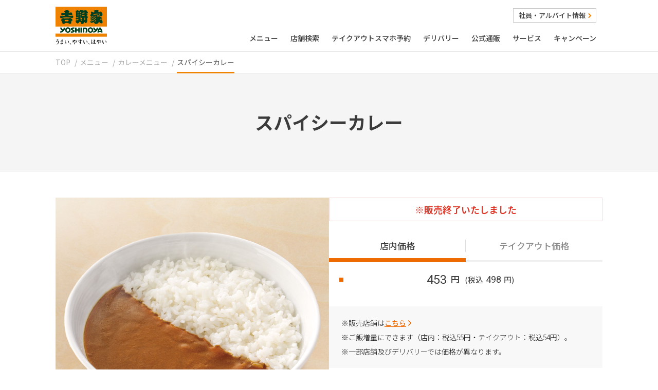

--- FILE ---
content_type: text/html; charset=UTF-8
request_url: https://www.yoshinoya.com/menu/curry/spicycurry/
body_size: 77746
content:

  <!doctype html>
<html lang="ja" prefix="og: http://ogp.me/ns#">
<head>
  <meta charset="UTF-8">
  <meta http-equiv="X-UA-Compatible" content="IE=edge">
  <meta name="format-detection" content="telephone=no">
  <meta name="viewport" content="width=device-width, initial-scale=1">
  <!-- google font -->
  <link rel="preconnect" href="https://fonts.googleapis.com">
  <link rel="preconnect" href="https://fonts.gstatic.com" crossorigin>
  <link href="https://fonts.googleapis.com/css2?family=Antonio:wght@100;200;300;400;500;600;700&amp;family=Shippori+Mincho+B1:wght@400;500;600;700&amp;family=Noto+Sans+JP:wght@300;400;500;600;700&amp;family=Zen+Old+Mincho:wght@400;600;700&amp;display=swap" rel="stylesheet">
  
  <meta name='robots' content='noindex, nofollow' />
	<style>img:is([sizes="auto" i], [sizes^="auto," i]) { contain-intrinsic-size: 3000px 1500px }</style>
	
	<!-- This site is optimized with the Yoast SEO plugin v26.3 - https://yoast.com/wordpress/plugins/seo/ -->
	<title>スパイシーカレー | 吉野家公式ホームページ</title>
	<meta name="description" content="スパイシーカレー のメニューページです。サイズ別の金額やカロリー、テイクアウト、セットメニューなど、メニュー情報を掲載しています。" />
	<meta property="og:locale" content="ja_JP" />
	<meta property="og:type" content="article" />
	<meta property="og:title" content="スパイシーカレー | 吉野家公式ホームページ" />
	<meta property="og:description" content="スパイシーカレー のメニューページです。サイズ別の金額やカロリー、テイクアウト、セットメニューなど、メニュー情報を掲載しています。" />
	<meta property="og:url" content="https://www.yoshinoya.com/menu/curry/spicycurry/" />
	<meta property="og:site_name" content="吉野家公式ホームページ" />
	<meta property="article:modified_time" content="2025-10-12T14:59:31+00:00" />
	<meta property="og:image" content="https://www.yoshinoya.com/wp-content/uploads/2019/04/26162522/e9a8ccffc88bf6d93362be17e5011877.jpg" />
	<meta property="og:image:width" content="928" />
	<meta property="og:image:height" content="928" />
	<meta property="og:image:type" content="image/jpeg" />
	<meta name="twitter:card" content="summary_large_image" />
	<meta name="twitter:image" content="https://www.yoshinoya.com/wp-content/uploads/2019/04/26162522/e9a8ccffc88bf6d93362be17e5011877.jpg" />
	<script type="application/ld+json" class="yoast-schema-graph">{"@context":"https://schema.org","@graph":[{"@type":"WebPage","@id":"https://www.yoshinoya.com/menu/curry/spicycurry/","url":"https://www.yoshinoya.com/menu/curry/spicycurry/","name":"スパイシーカレー | 吉野家公式ホームページ","isPartOf":{"@id":"https://www.yoshinoya.com/#website"},"primaryImageOfPage":{"@id":"https://www.yoshinoya.com/menu/curry/spicycurry/#primaryimage"},"image":{"@id":"https://www.yoshinoya.com/menu/curry/spicycurry/#primaryimage"},"thumbnailUrl":"https://www.yoshinoya.com/wp-content/uploads/2019/04/26162522/e9a8ccffc88bf6d93362be17e5011877.jpg","datePublished":"2019-04-16T02:38:17+00:00","dateModified":"2025-10-12T14:59:31+00:00","description":"スパイシーカレー のメニューページです。サイズ別の金額やカロリー、テイクアウト、セットメニューなど、メニュー情報を掲載しています。","breadcrumb":{"@id":"https://www.yoshinoya.com/menu/curry/spicycurry/#breadcrumb"},"inLanguage":"ja","potentialAction":[{"@type":"ReadAction","target":["https://www.yoshinoya.com/menu/curry/spicycurry/"]}]},{"@type":"ImageObject","inLanguage":"ja","@id":"https://www.yoshinoya.com/menu/curry/spicycurry/#primaryimage","url":"https://www.yoshinoya.com/wp-content/uploads/2019/04/26162522/e9a8ccffc88bf6d93362be17e5011877.jpg","contentUrl":"https://www.yoshinoya.com/wp-content/uploads/2019/04/26162522/e9a8ccffc88bf6d93362be17e5011877.jpg","width":928,"height":928},{"@type":"BreadcrumbList","@id":"https://www.yoshinoya.com/menu/curry/spicycurry/#breadcrumb","itemListElement":[{"@type":"ListItem","position":1,"name":"ホーム","item":"https://www.yoshinoya.com/"},{"@type":"ListItem","position":2,"name":"メニュー","item":"https://www.yoshinoya.com/menu/"},{"@type":"ListItem","position":3,"name":"スパイシーカレー"}]},{"@type":"WebSite","@id":"https://www.yoshinoya.com/#website","url":"https://www.yoshinoya.com/","name":"吉野家公式ホームページ","description":"株式会社吉野家の公式ホームーページです。牛丼をはじめとしたバラエティー豊かな吉野家メニューや店舗情報、アルバイト募集情報などを掲載。","potentialAction":[{"@type":"SearchAction","target":{"@type":"EntryPoint","urlTemplate":"https://www.yoshinoya.com/?s={search_term_string}"},"query-input":{"@type":"PropertyValueSpecification","valueRequired":true,"valueName":"search_term_string"}}],"inLanguage":"ja"}]}</script>
	<!-- / Yoast SEO plugin. -->


<link rel="alternate" type="application/rss+xml" title="吉野家公式ホームページ &raquo; フィード" href="https://www.yoshinoya.com/feed/" />
<link rel="alternate" type="application/rss+xml" title="吉野家公式ホームページ &raquo; コメントフィード" href="https://www.yoshinoya.com/comments/feed/" />
<style id='classic-theme-styles-inline-css' type='text/css'>
/*! This file is auto-generated */
.wp-block-button__link{color:#fff;background-color:#32373c;border-radius:9999px;box-shadow:none;text-decoration:none;padding:calc(.667em + 2px) calc(1.333em + 2px);font-size:1.125em}.wp-block-file__button{background:#32373c;color:#fff;text-decoration:none}
</style>
<style id='global-styles-inline-css' type='text/css'>
:root{--wp--preset--aspect-ratio--square: 1;--wp--preset--aspect-ratio--4-3: 4/3;--wp--preset--aspect-ratio--3-4: 3/4;--wp--preset--aspect-ratio--3-2: 3/2;--wp--preset--aspect-ratio--2-3: 2/3;--wp--preset--aspect-ratio--16-9: 16/9;--wp--preset--aspect-ratio--9-16: 9/16;--wp--preset--color--black: #000000;--wp--preset--color--cyan-bluish-gray: #abb8c3;--wp--preset--color--white: #ffffff;--wp--preset--color--pale-pink: #f78da7;--wp--preset--color--vivid-red: #cf2e2e;--wp--preset--color--luminous-vivid-orange: #ff6900;--wp--preset--color--luminous-vivid-amber: #fcb900;--wp--preset--color--light-green-cyan: #7bdcb5;--wp--preset--color--vivid-green-cyan: #00d084;--wp--preset--color--pale-cyan-blue: #8ed1fc;--wp--preset--color--vivid-cyan-blue: #0693e3;--wp--preset--color--vivid-purple: #9b51e0;--wp--preset--gradient--vivid-cyan-blue-to-vivid-purple: linear-gradient(135deg,rgba(6,147,227,1) 0%,rgb(155,81,224) 100%);--wp--preset--gradient--light-green-cyan-to-vivid-green-cyan: linear-gradient(135deg,rgb(122,220,180) 0%,rgb(0,208,130) 100%);--wp--preset--gradient--luminous-vivid-amber-to-luminous-vivid-orange: linear-gradient(135deg,rgba(252,185,0,1) 0%,rgba(255,105,0,1) 100%);--wp--preset--gradient--luminous-vivid-orange-to-vivid-red: linear-gradient(135deg,rgba(255,105,0,1) 0%,rgb(207,46,46) 100%);--wp--preset--gradient--very-light-gray-to-cyan-bluish-gray: linear-gradient(135deg,rgb(238,238,238) 0%,rgb(169,184,195) 100%);--wp--preset--gradient--cool-to-warm-spectrum: linear-gradient(135deg,rgb(74,234,220) 0%,rgb(151,120,209) 20%,rgb(207,42,186) 40%,rgb(238,44,130) 60%,rgb(251,105,98) 80%,rgb(254,248,76) 100%);--wp--preset--gradient--blush-light-purple: linear-gradient(135deg,rgb(255,206,236) 0%,rgb(152,150,240) 100%);--wp--preset--gradient--blush-bordeaux: linear-gradient(135deg,rgb(254,205,165) 0%,rgb(254,45,45) 50%,rgb(107,0,62) 100%);--wp--preset--gradient--luminous-dusk: linear-gradient(135deg,rgb(255,203,112) 0%,rgb(199,81,192) 50%,rgb(65,88,208) 100%);--wp--preset--gradient--pale-ocean: linear-gradient(135deg,rgb(255,245,203) 0%,rgb(182,227,212) 50%,rgb(51,167,181) 100%);--wp--preset--gradient--electric-grass: linear-gradient(135deg,rgb(202,248,128) 0%,rgb(113,206,126) 100%);--wp--preset--gradient--midnight: linear-gradient(135deg,rgb(2,3,129) 0%,rgb(40,116,252) 100%);--wp--preset--font-size--small: 13px;--wp--preset--font-size--medium: 20px;--wp--preset--font-size--large: 36px;--wp--preset--font-size--x-large: 42px;--wp--preset--spacing--20: 0.44rem;--wp--preset--spacing--30: 0.67rem;--wp--preset--spacing--40: 1rem;--wp--preset--spacing--50: 1.5rem;--wp--preset--spacing--60: 2.25rem;--wp--preset--spacing--70: 3.38rem;--wp--preset--spacing--80: 5.06rem;--wp--preset--shadow--natural: 6px 6px 9px rgba(0, 0, 0, 0.2);--wp--preset--shadow--deep: 12px 12px 50px rgba(0, 0, 0, 0.4);--wp--preset--shadow--sharp: 6px 6px 0px rgba(0, 0, 0, 0.2);--wp--preset--shadow--outlined: 6px 6px 0px -3px rgba(255, 255, 255, 1), 6px 6px rgba(0, 0, 0, 1);--wp--preset--shadow--crisp: 6px 6px 0px rgba(0, 0, 0, 1);}:where(.is-layout-flex){gap: 0.5em;}:where(.is-layout-grid){gap: 0.5em;}body .is-layout-flex{display: flex;}.is-layout-flex{flex-wrap: wrap;align-items: center;}.is-layout-flex > :is(*, div){margin: 0;}body .is-layout-grid{display: grid;}.is-layout-grid > :is(*, div){margin: 0;}:where(.wp-block-columns.is-layout-flex){gap: 2em;}:where(.wp-block-columns.is-layout-grid){gap: 2em;}:where(.wp-block-post-template.is-layout-flex){gap: 1.25em;}:where(.wp-block-post-template.is-layout-grid){gap: 1.25em;}.has-black-color{color: var(--wp--preset--color--black) !important;}.has-cyan-bluish-gray-color{color: var(--wp--preset--color--cyan-bluish-gray) !important;}.has-white-color{color: var(--wp--preset--color--white) !important;}.has-pale-pink-color{color: var(--wp--preset--color--pale-pink) !important;}.has-vivid-red-color{color: var(--wp--preset--color--vivid-red) !important;}.has-luminous-vivid-orange-color{color: var(--wp--preset--color--luminous-vivid-orange) !important;}.has-luminous-vivid-amber-color{color: var(--wp--preset--color--luminous-vivid-amber) !important;}.has-light-green-cyan-color{color: var(--wp--preset--color--light-green-cyan) !important;}.has-vivid-green-cyan-color{color: var(--wp--preset--color--vivid-green-cyan) !important;}.has-pale-cyan-blue-color{color: var(--wp--preset--color--pale-cyan-blue) !important;}.has-vivid-cyan-blue-color{color: var(--wp--preset--color--vivid-cyan-blue) !important;}.has-vivid-purple-color{color: var(--wp--preset--color--vivid-purple) !important;}.has-black-background-color{background-color: var(--wp--preset--color--black) !important;}.has-cyan-bluish-gray-background-color{background-color: var(--wp--preset--color--cyan-bluish-gray) !important;}.has-white-background-color{background-color: var(--wp--preset--color--white) !important;}.has-pale-pink-background-color{background-color: var(--wp--preset--color--pale-pink) !important;}.has-vivid-red-background-color{background-color: var(--wp--preset--color--vivid-red) !important;}.has-luminous-vivid-orange-background-color{background-color: var(--wp--preset--color--luminous-vivid-orange) !important;}.has-luminous-vivid-amber-background-color{background-color: var(--wp--preset--color--luminous-vivid-amber) !important;}.has-light-green-cyan-background-color{background-color: var(--wp--preset--color--light-green-cyan) !important;}.has-vivid-green-cyan-background-color{background-color: var(--wp--preset--color--vivid-green-cyan) !important;}.has-pale-cyan-blue-background-color{background-color: var(--wp--preset--color--pale-cyan-blue) !important;}.has-vivid-cyan-blue-background-color{background-color: var(--wp--preset--color--vivid-cyan-blue) !important;}.has-vivid-purple-background-color{background-color: var(--wp--preset--color--vivid-purple) !important;}.has-black-border-color{border-color: var(--wp--preset--color--black) !important;}.has-cyan-bluish-gray-border-color{border-color: var(--wp--preset--color--cyan-bluish-gray) !important;}.has-white-border-color{border-color: var(--wp--preset--color--white) !important;}.has-pale-pink-border-color{border-color: var(--wp--preset--color--pale-pink) !important;}.has-vivid-red-border-color{border-color: var(--wp--preset--color--vivid-red) !important;}.has-luminous-vivid-orange-border-color{border-color: var(--wp--preset--color--luminous-vivid-orange) !important;}.has-luminous-vivid-amber-border-color{border-color: var(--wp--preset--color--luminous-vivid-amber) !important;}.has-light-green-cyan-border-color{border-color: var(--wp--preset--color--light-green-cyan) !important;}.has-vivid-green-cyan-border-color{border-color: var(--wp--preset--color--vivid-green-cyan) !important;}.has-pale-cyan-blue-border-color{border-color: var(--wp--preset--color--pale-cyan-blue) !important;}.has-vivid-cyan-blue-border-color{border-color: var(--wp--preset--color--vivid-cyan-blue) !important;}.has-vivid-purple-border-color{border-color: var(--wp--preset--color--vivid-purple) !important;}.has-vivid-cyan-blue-to-vivid-purple-gradient-background{background: var(--wp--preset--gradient--vivid-cyan-blue-to-vivid-purple) !important;}.has-light-green-cyan-to-vivid-green-cyan-gradient-background{background: var(--wp--preset--gradient--light-green-cyan-to-vivid-green-cyan) !important;}.has-luminous-vivid-amber-to-luminous-vivid-orange-gradient-background{background: var(--wp--preset--gradient--luminous-vivid-amber-to-luminous-vivid-orange) !important;}.has-luminous-vivid-orange-to-vivid-red-gradient-background{background: var(--wp--preset--gradient--luminous-vivid-orange-to-vivid-red) !important;}.has-very-light-gray-to-cyan-bluish-gray-gradient-background{background: var(--wp--preset--gradient--very-light-gray-to-cyan-bluish-gray) !important;}.has-cool-to-warm-spectrum-gradient-background{background: var(--wp--preset--gradient--cool-to-warm-spectrum) !important;}.has-blush-light-purple-gradient-background{background: var(--wp--preset--gradient--blush-light-purple) !important;}.has-blush-bordeaux-gradient-background{background: var(--wp--preset--gradient--blush-bordeaux) !important;}.has-luminous-dusk-gradient-background{background: var(--wp--preset--gradient--luminous-dusk) !important;}.has-pale-ocean-gradient-background{background: var(--wp--preset--gradient--pale-ocean) !important;}.has-electric-grass-gradient-background{background: var(--wp--preset--gradient--electric-grass) !important;}.has-midnight-gradient-background{background: var(--wp--preset--gradient--midnight) !important;}.has-small-font-size{font-size: var(--wp--preset--font-size--small) !important;}.has-medium-font-size{font-size: var(--wp--preset--font-size--medium) !important;}.has-large-font-size{font-size: var(--wp--preset--font-size--large) !important;}.has-x-large-font-size{font-size: var(--wp--preset--font-size--x-large) !important;}
:where(.wp-block-post-template.is-layout-flex){gap: 1.25em;}:where(.wp-block-post-template.is-layout-grid){gap: 1.25em;}
:where(.wp-block-columns.is-layout-flex){gap: 2em;}:where(.wp-block-columns.is-layout-grid){gap: 2em;}
:root :where(.wp-block-pullquote){font-size: 1.5em;line-height: 1.6;}
</style>
<link rel='stylesheet' id='destyle-css' href='https://www.yoshinoya.com/assets/css/destyle.css?ver=1750122000' type='text/css' media='all' />
<link rel='stylesheet' id='style-css' href='https://www.yoshinoya.com/assets/css/style.css?ver=1750122000' type='text/css' media='all' />
<link rel='stylesheet' id='menu-single-css' href='https://www.yoshinoya.com/assets/css/menu-single.css?ver=1750122000' type='text/css' media='all' />
<link rel='stylesheet' id='swaiper-bundle.min.css-css' href='https://cdn.jsdelivr.net/npm/swiper/swiper-bundle.min.css' type='text/css' media='all' />
<link rel='stylesheet' id='google-font-css' href='https://fonts.googleapis.com/css?family=Oswald&#038;ver=1.0.0' type='text/css' media='all' />
<script type="text/javascript" src="https://ajax.googleapis.com/ajax/libs/jquery/3.6.3/jquery.min.js" id="jquery-321-js"></script>
<link rel='shortlink' href='https://www.yoshinoya.com/?p=40980' />
<link rel="shortcut icon" type="image/x-icon" href="https://www.yoshinoya.com/img/common/favicon.ico" />
<link rel="icon" type="image/vnd.microsoft.icon" href="https://www.yoshinoya.com/img/common/favicon.ico" sizes="32x32">
<link rel="apple-touch-icon" sizes="144x144" href="https://www.yoshinoya.com/img/common/apple-touch-icon.png">
<link rel="apple-touch-icon-precomposed" sizes="144x144" href="https://www.yoshinoya.com/img/common/apple-touch-icon.png">
<!-- Google Tag Manager -->
<script>(function(w,d,s,l,i){w[l]=w[l]||[];w[l].push({'gtm.start':
new Date().getTime(),event:'gtm.js'});var f=d.getElementsByTagName(s)[0],
j=d.createElement(s),dl=l!='dataLayer'?'&l='+l:'';j.async=true;j.src=
'https://www.googletagmanager.com/gtm.js?id='+i+dl;f.parentNode.insertBefore(j,f);
})(window,document,'script','dataLayer','GTM-WVLL3Z8');</script>
<!-- End Google Tag Manager -->
<!-- start analyze tag -->
<script type="">
  (function(i,s,o,g,r,a,m){i['GoogleAnalyticsObject']=r;i[r]=i[r]||function(){
    (i[r].q=i[r].q||[]).push(arguments)},i[r].l=1*new Date();a=s.createElement(o),
    m=s.getElementsByTagName(o)[0];a.async=1;a.src=g;m.parentNode.insertBefore(a,m)
  })(window,document,'script','https://www.google-analytics.com/analytics.js','ga');

  ga('create', 'UA-4284541-1', 'auto');
  ga('require', 'displayfeatures');
  ga('send', 'pageview');
</script>
<!-- end analyze tag -->
<!-- ↓ 20/4/22/追加 -->
<link rel="stylesheet" href="/css/jquery.bxslider_customized.css">
<!-- fin- 20/4/22/追加 -->
</head>
<body >
  <!-- Google Tag Manager (noscript) -->
  <noscript><iframe src="https://www.googletagmanager.com/ns.html?id=GTM-WVLL3Z8"
  height="0" width="0" style="display:none;visibility:hidden"></iframe></noscript>
  <!-- End Google Tag Manager (noscript) -->
          <!-- header -->
    <header class="header js-header ">
        
<div class="header__inner">
    <div class="header__logo">
        <div class="header__logo__img">
            <a href="/">
                <img src="https://www.yoshinoya.com/assets/images/logo.svg" alt="吉野家">
            </a>
        </div>
    </div>
    <div class="header__gnav">
        <div class="header__link">
            <ul>
                <li>
                    <a href="/saiyou">社員・アルバイト情報<span class="icon__arrow__s"></span></a>
                </li>
            </ul>
        </div>
        <ul class="header__gnav__text">
            <li><a href="/menu/">メニュー</a></li>
            <li><a href="https://stores.yoshinoya.com/yoshinoya/" target="_blank">店舗検索</a></li>
            <li><a href="/service/bentou/">テイクアウトスマホ予約</a></li>
            <li><a href="/service/delivery/">デリバリー</a></li>
            <li><a href="https://e-shop.yoshinoya.com/" target="_blank">公式通販</a></li>
            <li><a href="/service/">サービス</a></li>
            <li><a href="/campaign/">キャンペーン</a></li>
        </ul>
    </div>
</div>


<!-- Humbergar Menu -->
<div class="menu-btn js-menu-btn js-first-btn">
    <div class="menu-btn__inner">
        <span class="js-menu-bar"></span>
        <span class="js-menu-bar"></span>
        <span class="js-menu-bar"></span>
    </div>
</div>
<div class="menu js-menu" id="humbergar__menu" >
    <ul id="btn__switch__language">
        <li><a href="/en">English</a></li>
        <li><a href="/ch">中文</a></li>
        <li><a href="/kr">한국어</a></li>
    </ul>
    <ul id="btn__primary__menu">
        
        <li>
            <a href="/menu/">
                <img src="/assets/images/donburi.png" alt="メニュー">
                メニュー
            </a>
        </li>
        
        <li>
            <a href="https://stores.yoshinoya.com/yoshinoya/" target="_blank">
                <svg viewBox="0 0 17.72 24" width="21" height="28"><path fill="none" d="M0 0h17.72v24H0z"/><g fill="#fff"><path d="M8.86 5.56c-1.87 0-3.38 1.51-3.38 3.38s1.51 3.38 3.38 3.38 3.38-1.51 3.38-3.38c0-1.86-1.51-3.37-3.38-3.38"/><path d="M8.86 0C2.11 0 0 5.86 0 8.86a9.79 9.79 0 0 0 2.76 7.03c1.88 2.24 4.37 3.86 5.52 7.63.34.66.91.61 1.16 0 1.15-3.77 3.64-5.39 5.51-7.63a9.748 9.748 0 0 0 2.76-7.03c0-3-2.11-8.86-8.86-8.86m0 15.05a6.11 6.11 0 1 1 6.11-6.11 6.11 6.11 0 0 1-6.11 6.11"/></g></svg>
                店舗検索
            </a>
        </li>
    </ul>
    <ul id="btn__secondary__menu">
        <li>
            <a href="/service/bentou/">
                <svg width="17.353" height="18.174"><defs><clipPath id="a"><path fill="#ed6b00" d="M0 0h17.353v18.174H0z" data-name="Rec-615"/></clipPath></defs><g data-name="Group-2165"><g clip-path="url(#a)" data-name="Group-1261"><path fill="#ed6b00" d="M16.325 10.566v-.052L14.966.672a.741.741 0 0 0-.835-.633L11.985 0a.741.741 0 0 0-.633.835l.6 4.552H5.121L5.656.852a.741.741 0 0 0-.647-.825H2.853a.741.741 0 0 0-.825.646L.835 10.538v.01L0 17.4c0 .427.47.774 1.05.774H16.3c.58 0 1.05-.346 1.05-.774Z" data-name="Pass-437"/></g></g></svg>
                <span>テイクアウト</span>スマホ予約
            </a>
        </li>
        <li>
            <a href="/service/delivery/">
                <svg width="24" height="21" viewBox="0 0 22.617 19.208"><defs><clipPath id="clip-path"><rect id="長方形_703" data-name="長方形 703" width="24" height="21" transform="translate(0 0)" fill="#ed6b1d" /></clipPath></defs><g id="グループ_1536" data-name="グループ 1536" transform="translate(-0.009 -0.001)"><g id="グループ_1535" data-name="グループ 1535" transform="translate(0.009 0.001)" clip-path="url(#clip-path)"><path id="パス_481" data-name="パス 481" d="M22.618,13.98a4.789,4.789,0,0,0-.595-1.47,4.591,4.591,0,0,0-2.435-1.89c-.221-.082-.418-.032-.507-.212L17.917,5.975a11.2,11.2,0,0,0-1.709-4.012.633.633,0,0,0-.05-.075C14.909.3,14.695.225,13.858.008A.357.357,0,0,0,13.768,0H6.725V4.924H1.468l0,.579v7.644c0,.151-.036.2-.168.2H.563a.579.579,0,0,0-.526.782c.252.812.84.783.84.783l2.2.027a2.473,2.473,0,0,0-.8,1.831,2.4,2.4,0,0,0,2.357,2.443,2.391,2.391,0,0,0,2.345-2.193.453.453,0,0,0,.081.01h8.9a2.354,2.354,0,0,0,4.7-.26,2.448,2.448,0,0,0-1.416-2.24l1.529.005h1.312a.492.492,0,0,0,.532-.551M4.638,17.644a.88.88,0,1,1,.848-.911q0,.016,0,.032a.864.864,0,0,1-.848.879M15.788,8.531h-1a.445.445,0,0,1-.209-.053L14.035,8.1c-.065-.035-.1-.513-.471-.582l-1.636.027V8.563H12.9a.444.444,0,0,1,.461.4l.573,2.893a.566.566,0,0,1,.008.163c-.094.951-.356.921-.356.921h-2.9l-.006-.3s-.025-2.5-.025-2.543l0-.428s-1.414-.012-1.865-.012l-.428.005.035-6.69c0-.647-.005-.7-.005-.7L13.3,2.245c1.289.114,2.563,3.408,2.794,5.015.06.42.083.779.083.779.013.137-.084.492-.386.492M18.3,17.644a.88.88,0,1,1,.848-.911q0,.016,0,.032a.864.864,0,0,1-.848.879" transform="translate(-0.002 0)" fill="#ed6b1d" /></g></g></svg>
                デリバリー
            </a>
        </li>
        <li>
            <a href="https://e-shop.yoshinoya.com/" target="_blank">
                <svg width="21" height="18.244" data-name="Group-1567"><defs><clipPath id="a"><path fill="#ed6b1d" d="M0 0h21v18.244H0z" data-name="Rec-709"/></clipPath></defs><g fill="#ed6b1d" clip-path="url(#a)" data-name="Group-1566"><path d="M9.13 15.658a1.293 1.293 0 1 0 1.293 1.293 1.293 1.293 0 0 0-1.293-1.293" data-name="Path-496"/><path d="M16.421 15.658a1.293 1.293 0 1 0 1.293 1.293 1.293 1.293 0 0 0-1.293-1.293" data-name="Path-497"/><path d="M6.724 4.972 5.591.916.238 0 0 1.391l4.473.765.874 3.127 2.277 9.663h10.905L21 4.972Z" data-name="Path-498"/></g></svg>
                公式通販
            </a>
        </li>
        <li>
            <a href="/service/">
                <svg width="19.235" height="16.497"><defs><clipPath id="a"><path fill="none" d="M0 0h19.235v16.497H0z" data-name="Rec-701"/></clipPath></defs><g data-name="Group-1532"><g clip-path="url(#a)" data-name="Group-1531"><path fill="#ed6b1d" d="M9.65 16.5 1.37 8.22a4.844 4.844 0 0 1 6.85-6.849L9.65 2.8l1.427-1.43a4.844 4.844 0 0 1 6.845 6.85Z" data-name="Pathh-477"/></g></g></svg>
                サービス
            </a>
        </li>
        <li>
            <a href="/campaign/">
                <svg width="21.074" height="16.225"><defs><clipPath id="a"><path fill="none" d="M0 0h21.074v16.225H0z" data-name="Rec-708"/></clipPath></defs><g data-name="Group-1552"><path fill="#ed6b1d" d="M18.07 0h3.004v15.401H18.07z" data-name="Rec-706"/><path fill="#ed6b1d" d="m3.35 5.175 13.2-3.877v13.331l-13.2-3.776Z" data-name="Path-483"/><path fill="#ed6b1d" d="M0 5.312h2.512v5.512H0z" data-name="Rec-707"/><g data-name="Group-1551"><g clip-path="url(#a)" data-name="Group-1550"><path fill="#ed6b1d" d="M10.492 16.226a.816.816 0 0 1-.208-.027l-6.318-1.651a.823.823 0 0 1-.616-.8v-4.45a.824.824 0 1 1 1.648 0v3.814l4.67 1.219v-3.944a.826.826 0 1 1 1.652 0v5.02a.824.824 0 0 1-.824.824" data-name="Path-484"/></g></g></g></svg>
                キャンペーン
            </a>
        </li>
    </ul>
        <ul id="btn__third__menu">
        <li>
            <a href="/kodawari/">
                <div class="svg__box">
                    <img src="/assets/images/icon_kodawari.svg" alt="牛丼のこだわり">
                </div>
                <div>
                    牛丼のこだわり
                </div>
            </a>
        </li>
        <li>
            <a href="/history/">
                <div class="svg__box">
                    <img src="/assets/images/icon_history.svg" alt="吉野家の歴史">
                </div>
                <div>
                    吉野家の歴史
                </div>
            </a>
        </li>
    </ul>
    <h2>吉野家公式メディア</h2>
    <ul id="btn__sns__wrapper">
        <li>
          <a href="/service/yoshinoya-app/" target="_blank">
            <img src="/assets/images/icon_app.png" alt="吉野家公式アプリ">
            <span>アプリ</span>
          </a>
        </li>
        <li>
            <a href="/service/line/">
                <img src="/assets/images/line.svg" alt="吉野家公式LINE">
                <span>LINE</span>
            </a>
        </li>
        <li>
            <a href="https://twitter.com/yoshinoyagyudon" target="_blank">
                <img src="/assets/images/icon-x.svg" alt="吉野家公式X">
                <span>X</span>
            </a>
        </li>
        <li>
            <a href="https://www.instagram.com/yoshinoya_co_jp/">
                <img src="/assets/images/instagram.svg" alt="吉野家公式インスタグラム">
                <span>Instagram</span>
            </a>
        </li>
        <li>
            <a href="https://www.youtube.com/user/yoshinoyaofficial" target="_blank">
                <img src="/assets/images/youtube.svg" alt="吉野家Youtubeチャンネル">
                <span>Youtubeチャンネル</span>
            </a>
        </li>
    </ul>
    <ul id="btn__company__wrapper">
        <li><a href="/contact/">よくあるご質問/お問い合わせ<span class="arrow"></span></a></li>
        <li><a href="/saiyou/">社員・アルバイト情報<span class="arrow"></span></a></li>
        <li><a href="/company/">会社概要<span class="arrow"></span></a></li>
    </ul>
</div>
<!-- // Humbergar Menu -->    </header>
  
      
  <!-- main -->
  <main id="container">

    <section class="breadcrumb__wrapper">
      <nav>
        <ul class="breadcrumb">
          <li><a href="https://www.yoshinoya.com">TOP</a></li>
          <li><a href="https://www.yoshinoya.com/menu">メニュー</a></li>
          <li><a href="https://www.yoshinoya.com/menu/curry">
              <span class="exsp">カレーメニュー</span>
              <span class="expc">カレーメニ&hellip;</span>
            </a></li>
          <li class="current">
            <div class="exsp">スパイシーカレー</div>
            <div class="expc">スパイシーカレー</div>
            <span></span>
          </li>
        </ul>
      </nav>
    </section>

    <section class="page__contents">

      <div class="page__title">
        <div class="page__title_text">
          <h1>スパイシーカレー</h1>
        </div>
      </div>
      
      <div class="menu__wrapper">
        <div class="menu__box">
          <div class="menu__unit">
                                                                    <div class="swiper menu__photo">
              <div class="swiper-wrapper">
                <div class="swiper-slide"><img src="https://www.yoshinoya.com/wp-content/uploads/2019/04/26162522/e9a8ccffc88bf6d93362be17e5011877.jpg" alt="スパイシーカレー"></div>
                              </div>
                          </div>
            <div class="menu__photo__cap">
              <div class="menu__summary">
                                27種類のスパイスを使用したブラックペッパーやカルダモンの清涼感を感じられるカレーです。                            </div>
              <div class="menu__icon">
                                      <div class="menu__icon__takeout">
                      <div><span class="menu__icon__img"></span><span>テイクアウト可</span></div>
                    </div>
                                                                                      </div>
            </div>
          </div>
          <div class="menu__table">
                          <div id="attention__wrapper" style="margin-bottom: 2rem;"><p>※販売終了いたしました</p></div>
                                    <div class="tab__wrapper">
              <ul class="tab__menu">
                                <li class="tab__menu__list active" data-tab="01">
                  <span class="tab__menu__text">店内価格</span>
                  <span class="tab__menu__active"></span>
                </li>
                                                <li class="tab__menu__list  "  id="tab__menu__takeout" data-tab="02">
                  <span class="tab__menu__text">テイクアウト価格</span>
                  <span class="tab__menu__active"></span>
                </li>
                                              </ul>
              <div class="tab__contents">
                                  <div class="tab__contents__unit tab__contents__eatin displayed" data-panel="01">
                    <div class="menu__price__table">
                      <ul>
                          <li>
    <div class="menu__price__wrapper">
                <div class="menu__price">
                            <span class="menu__price__taxout">453</span>円
                <div class="menu__price__cap">(税込<span class="menu__price__taxin">498</span>円)</div>
                    </div>
    </div>
</li>
                      </ul>
                    </div>
                  </div>
                                                <div class="tab__contents__unit tab__contents__takeout  " data-panel="02">
                  <div class="menu__price__table">
                    <ul>
                        <li>
    <div class="menu__price__wrapper">
                <div class="menu__price">
                            <span class="menu__price__taxout">453</span>円
                <div class="menu__price__cap">(税込<span class="menu__price__taxin">489</span>円)</div>
                    </div>
    </div>
</li>
                    </ul>
                  </div>
                </div>
                                              </div>
            </div>
            
                          <div class="menu__caption">
                  ※販売店舗は<a href="https://stores.yoshinoya.com/yoshinoya/spot/list/map?search=currentposition&zoomLevel=15&limit=20&c_d00530=1"target="_blank">こちら</a><br/>
※ご飯増量にできます（店内：税込55円・テイクアウト：税込54円）。<br/>
※一部店舗及びデリバリーでは価格が異なります。<br/>              </div>
                        <div class="menu__btn__pdf" id="menu__btn__locality">
              <a href="https://www.yoshinoya.com/pdf/producing_area/" target="_blank" rel="noopener">
                <span class="menu__btn__text">食材の原産地情報</span>
                <span class="menu__btn__arrow"></span>
              </a>
            </div>
            <div class="menu__btn__pdf" id="menu__btn__nuturition">
              <a href="https://www.yoshinoya.com/pdf/allergy/" target="_blank" rel="noopener">
                <span class="menu__btn__text">メニュー全情報　栄養成分・アレルギー物質一覧</span>
                <span class="menu__btn__arrow"></span>
              </a>
            </div>
          </div>
        </div>
      </div>
      
      
  <div class="rcmd__wrapper">
    <div class="rcmd__box">
      <h2>おすすめのサイドメニュー</h2>
      <div class="rcmd__unit">
        <div class="swiper rcmd__swiper">
          <div class="swiper-wrapper">

            <!-- おすすめメニュー1 -->
                        <div class="swiper-slide">
              <div class="rcmd__items">
                <a href="https://www.yoshinoya.com/menu/sidemenu/potatosaladset/" class="potatosaladset">
                  <div class="rcmd__photo">
                    <img src="https://www.yoshinoya.com/wp-content/uploads/2022/10/27124101/55cfaf93d7bd2f1836397169ad68e51e-400x400.jpg" alt="ポテトサラダセット">
                  </div>
                  <div class="rcmd__text">
                    <p>ポテトサラダセット</p>
                  </div>
                </a>
              </div>
            </div>
                        <div class="swiper-slide">
              <div class="rcmd__items">
                <a href="https://www.yoshinoya.com/menu/sidemenu/oshinkoset/" class="oshinkoset">
                  <div class="rcmd__photo">
                    <img src="https://www.yoshinoya.com/wp-content/uploads/2019/02/04080602/oshinkoset-400x400.jpg" alt="お新香セット">
                  </div>
                  <div class="rcmd__text">
                    <p>お新香セット</p>
                  </div>
                </a>
              </div>
            </div>
                        <div class="swiper-slide">
              <div class="rcmd__items">
                <a href="https://www.yoshinoya.com/menu/sidemenu/kimuchiset/" class="kimuchiset">
                  <div class="rcmd__photo">
                    <img src="https://www.yoshinoya.com/wp-content/uploads/2021/02/28184643/kimuchi-misoshiru-set-2-400x400.jpg" alt="キムチセット">
                  </div>
                  <div class="rcmd__text">
                    <p>キムチセット</p>
                  </div>
                </a>
              </div>
            </div>
                        <div class="swiper-slide">
              <div class="rcmd__items">
                <a href="https://www.yoshinoya.com/menu/sidemenu/karaageset/" class="karaageset">
                  <div class="rcmd__photo">
                    <img src="https://www.yoshinoya.com/wp-content/uploads/2021/10/19173245/6_karaage-misoshiru-set1-400x400.jpg" alt="から揚げセット">
                  </div>
                  <div class="rcmd__text">
                    <p>から揚げセット</p>
                  </div>
                </a>
              </div>
            </div>
                        <div class="swiper-slide">
              <div class="rcmd__items">
                <a href="https://www.yoshinoya.com/menu/sidemenu/ton-jiru/" class="ton-jiru">
                  <div class="rcmd__photo">
                    <img src="https://www.yoshinoya.com/wp-content/uploads/2019/02/27170243/ton-jiru-1-400x400.jpg" alt="とん汁">
                  </div>
                  <div class="rcmd__text">
                    <p>とん汁</p>
                  </div>
                </a>
              </div>
            </div>
                        <div class="swiper-slide">
              <div class="rcmd__items">
                <a href="https://www.yoshinoya.com/menu/sidemenu/asari-jiru/" class="asari-jiru">
                  <div class="rcmd__photo">
                    <img src="https://www.yoshinoya.com/wp-content/uploads/2019/03/05185051/asari-jiru-400x400.jpg" alt="あさり汁">
                  </div>
                  <div class="rcmd__text">
                    <p>あさり汁</p>
                  </div>
                </a>
              </div>
            </div>
                        <div class="swiper-slide">
              <div class="rcmd__items">
                <a href="https://www.yoshinoya.com/menu/sidemenu/miso-siru/" class="miso-siru">
                  <div class="rcmd__photo">
                    <img src="https://www.yoshinoya.com/wp-content/uploads/2019/02/23103243/miso-siru-aosa-400x400.jpg" alt="みそ汁">
                  </div>
                  <div class="rcmd__text">
                    <p>みそ汁</p>
                  </div>
                </a>
              </div>
            </div>
                        <div class="swiper-slide">
              <div class="rcmd__items">
                <a href="https://www.yoshinoya.com/menu/sidemenu/negirayu-single/" class="negirayu-single">
                  <div class="rcmd__photo">
                    <img src="https://www.yoshinoya.com/wp-content/uploads/2021/02/08120252/negi-la-400x400.jpg" alt="ねぎラー油">
                  </div>
                  <div class="rcmd__text">
                    <p>ねぎラー油</p>
                  </div>
                </a>
              </div>
            </div>
                        <div class="swiper-slide">
              <div class="rcmd__items">
                <a href="https://www.yoshinoya.com/menu/sidemenu/salad/" class="salad">
                  <div class="rcmd__photo">
                    <img src="https://www.yoshinoya.com/wp-content/uploads/2019/02/27123906/354122a25a3596016abba7a2155e55bf-400x400.jpg" alt="生野菜サラダ">
                  </div>
                  <div class="rcmd__text">
                    <p>生野菜サラダ</p>
                  </div>
                </a>
              </div>
            </div>
                        <div class="swiper-slide">
              <div class="rcmd__items">
                <a href="https://www.yoshinoya.com/menu/sidemenu/potatosalad/" class="potatosalad">
                  <div class="rcmd__photo">
                    <img src="https://www.yoshinoya.com/wp-content/uploads/2019/02/27123815/02c44af894c7bee5d5d52f7e2595ec85-400x400.jpg" alt="ポテトサラダ">
                  </div>
                  <div class="rcmd__text">
                    <p>ポテトサラダ</p>
                  </div>
                </a>
              </div>
            </div>
                        <div class="swiper-slide">
              <div class="rcmd__items">
                <a href="https://www.yoshinoya.com/menu/sidemenu/nikudaku/" class="nikudaku">
                  <div class="rcmd__photo">
                    <img src="https://www.yoshinoya.com/wp-content/uploads/2021/06/04130709/nikudaku-kobachi-400x400.jpeg" alt="肉だく（牛小鉢）">
                  </div>
                  <div class="rcmd__text">
                    <p>肉だく（牛小鉢）</p>
                  </div>
                </a>
              </div>
            </div>
                        <div class="swiper-slide">
              <div class="rcmd__items">
                <a href="https://www.yoshinoya.com/menu/sidemenu/negidaku/" class="negidaku">
                  <div class="rcmd__photo">
                    <img src="https://www.yoshinoya.com/wp-content/uploads/2023/02/09200846/negidaku-400x400.jpg" alt="ねぎだく">
                  </div>
                  <div class="rcmd__text">
                    <p>ねぎだく</p>
                  </div>
                </a>
              </div>
            </div>
                        <div class="swiper-slide">
              <div class="rcmd__items">
                <a href="https://www.yoshinoya.com/menu/sidemenu/hanjyuku-egg/" class="hanjyuku-egg">
                  <div class="rcmd__photo">
                    <img src="https://www.yoshinoya.com/wp-content/uploads/2019/02/06105352/hanjyukutamago_202003-400x400.jpg" alt="半熟玉子">
                  </div>
                  <div class="rcmd__text">
                    <p>半熟玉子</p>
                  </div>
                </a>
              </div>
            </div>
                        <div class="swiper-slide">
              <div class="rcmd__items">
                <a href="https://www.yoshinoya.com/menu/sidemenu/hanjyuku-negi-egg/" class="hanjyuku-negi-egg">
                  <div class="rcmd__photo">
                    <img src="https://www.yoshinoya.com/wp-content/uploads/2022/05/30125851/hanjuku_negi_tamago-400x400.jpg" alt="半熟ねぎ玉子">
                  </div>
                  <div class="rcmd__text">
                    <p>半熟ねぎ玉子</p>
                  </div>
                </a>
              </div>
            </div>
                        <div class="swiper-slide">
              <div class="rcmd__items">
                <a href="https://www.yoshinoya.com/menu/sidemenu/cheese/" class="cheese">
                  <div class="rcmd__photo">
                    <img src="https://www.yoshinoya.com/wp-content/uploads/2019/02/28212327/cheese-2-400x400.jpg" alt="クワトロチーズ">
                  </div>
                  <div class="rcmd__text">
                    <p>クワトロチーズ</p>
                  </div>
                </a>
              </div>
            </div>
                        <div class="swiper-slide">
              <div class="rcmd__items">
                <a href="https://www.yoshinoya.com/menu/sidemenu/oshinko/" class="oshinko">
                  <div class="rcmd__photo">
                    <img src="https://www.yoshinoya.com/wp-content/uploads/2019/02/27170329/oshinko-1-400x400.jpg" alt="お新香">
                  </div>
                  <div class="rcmd__text">
                    <p>お新香</p>
                  </div>
                </a>
              </div>
            </div>
                        <div class="swiper-slide">
              <div class="rcmd__items">
                <a href="https://www.yoshinoya.com/menu/sidemenu/kimuchi/" class="kimuchi">
                  <div class="rcmd__photo">
                    <img src="https://www.yoshinoya.com/wp-content/uploads/2019/02/28140019/kimuchi-928x928-1-1-400x400.jpg" alt="キムチ">
                  </div>
                  <div class="rcmd__text">
                    <p>キムチ</p>
                  </div>
                </a>
              </div>
            </div>
                        <div class="swiper-slide">
              <div class="rcmd__items">
                <a href="https://www.yoshinoya.com/menu/sidemenu/shake/" class="shake">
                  <div class="rcmd__photo">
                    <img src="https://www.yoshinoya.com/wp-content/uploads/2021/05/31175733/shakesara-400x400.jpg" alt="鮭（単品）">
                  </div>
                  <div class="rcmd__text">
                    <p>鮭（単品）</p>
                  </div>
                </a>
              </div>
            </div>
                        <div class="swiper-slide">
              <div class="rcmd__items">
                <a href="https://www.yoshinoya.com/menu/sidemenu/nori/" class="nori">
                  <div class="rcmd__photo">
                    <img src="https://www.yoshinoya.com/wp-content/uploads/2019/02/08143551/nori-400x400.jpg" alt="のり">
                  </div>
                  <div class="rcmd__text">
                    <p>のり</p>
                  </div>
                </a>
              </div>
            </div>
                        <div class="swiper-slide">
              <div class="rcmd__items">
                <a href="https://www.yoshinoya.com/menu/sidemenu/natto/" class="natto">
                  <div class="rcmd__photo">
                    <img src="https://www.yoshinoya.com/wp-content/uploads/2019/02/27170440/natto-1-400x400.jpg" alt="納豆">
                  </div>
                  <div class="rcmd__text">
                    <p>納豆</p>
                  </div>
                </a>
              </div>
            </div>
                      </div>
        </div>
        <div class="rcmd__button__next"></div>
        <div class="rcmd__button__prev"></div>
      </div>
    </div>
  </div>

                              <div class="rcmd__wrapper" id="var__wrapper">
        <div class="rcmd__box">
          <h2>バリエーションメニュー</h2>
          <div class="rcmd__unit">
            <div class="swiper var__swiper">
              <div class="swiper-wrapper">
                                <!-- おすすめメニュー1 -->
                <div class="swiper-slide">
                  <div class="rcmd__items">
                      <a href="https://www.yoshinoya.com/menu/curry/nikudau-gyuomu-hayashirice/" class="nikudau-gyuomu-hayashirice">                      <div class="rcmd__photo">
                        <img src="https://www.yoshinoya.com/wp-content/uploads/2024/09/09122213/52793bf4b960cd9203530150611640fe-400x400.jpg" alt="肉だく牛オムハヤシライス">
                      </div>
                      <div class="rcmd__text">
                        <p>肉だく牛オムハヤシライス</p>
                      </div>
                      </a>                  </div>
                </div>
                                        <!-- おすすめメニュー1 -->
                <div class="swiper-slide">
                  <div class="rcmd__items">
                      <a href="https://www.yoshinoya.com/menu/curry/gyuomu-hayashirice/" class="gyuomu-hayashirice">                      <div class="rcmd__photo">
                        <img src="https://www.yoshinoya.com/wp-content/uploads/2025/10/09120346/45f737159f6105bd39db96b8e070d164-400x400.jpg" alt="牛オムハヤシライス">
                      </div>
                      <div class="rcmd__text">
                        <p>牛オムハヤシライス</p>
                      </div>
                      </a>                  </div>
                </div>
                                        <!-- おすすめメニュー1 -->
                <div class="swiper-slide">
                  <div class="rcmd__items">
                      <a href="https://www.yoshinoya.com/menu/curry/nikudau-gyuhayashirice/" class="nikudau-gyuhayashirice">                      <div class="rcmd__photo">
                        <img src="https://www.yoshinoya.com/wp-content/uploads/2021/12/19141948/0a36e5ad65b727c39a486f54ab766436-400x400.jpg" alt="肉だく牛ハヤシライス">
                      </div>
                      <div class="rcmd__text">
                        <p>肉だく牛ハヤシライス</p>
                      </div>
                      </a>                  </div>
                </div>
                                        <!-- おすすめメニュー1 -->
                <div class="swiper-slide">
                  <div class="rcmd__items">
                      <a href="https://www.yoshinoya.com/menu/curry/gyuhayashirice/" class="gyuhayashirice">                      <div class="rcmd__photo">
                        <img src="https://www.yoshinoya.com/wp-content/uploads/2024/09/09131027/95f65405290cff9cfaaef3d33396cca2-400x400.jpg" alt="牛ハヤシライス">
                      </div>
                      <div class="rcmd__text">
                        <p>牛ハヤシライス</p>
                      </div>
                      </a>                  </div>
                </div>
                                        <!-- おすすめメニュー1 -->
                <div class="swiper-slide">
                  <div class="rcmd__items">
                      <a href="https://www.yoshinoya.com/menu/curry/nikudau-gyuomu-blackcurry/" class="nikudau-gyuomu-blackcurry">                      <div class="rcmd__photo">
                        <img src="https://www.yoshinoya.com/wp-content/uploads/2024/09/09123750/7ed149ced155cd27c89a13a729f8cf85-400x400.jpg" alt="肉だく牛オム黒カレー">
                      </div>
                      <div class="rcmd__text">
                        <p>肉だく牛オム黒カレー</p>
                      </div>
                      </a>                  </div>
                </div>
                                        <!-- おすすめメニュー1 -->
                <div class="swiper-slide">
                  <div class="rcmd__items">
                      <a href="https://www.yoshinoya.com/menu/curry/gyuomu-blackcurry/" class="gyuomu-blackcurry">                      <div class="rcmd__photo">
                        <img src="https://www.yoshinoya.com/wp-content/uploads/2024/09/09123102/91623cbfefa02c976b343394aed695de-400x400.jpg" alt="牛オム黒カレー">
                      </div>
                      <div class="rcmd__text">
                        <p>牛オム黒カレー</p>
                      </div>
                      </a>                  </div>
                </div>
                                        <!-- おすすめメニュー1 -->
                <div class="swiper-slide">
                  <div class="rcmd__items">
                      <a href="https://www.yoshinoya.com/menu/karaage/karaage_blackcurry/" class="karaage_blackcurry">                      <div class="rcmd__photo">
                        <img src="https://www.yoshinoya.com/wp-content/uploads/2024/09/09130013/776a033bc3c4eb5a69e15977340cb3a8-400x400.jpg" alt="から揚げ黒カレー">
                      </div>
                      <div class="rcmd__text">
                        <p>から揚げ黒カレー</p>
                      </div>
                      </a>                  </div>
                </div>
                                        <!-- おすすめメニュー1 -->
                <div class="swiper-slide">
                  <div class="rcmd__items">
                      <a href="https://www.yoshinoya.com/menu/curry/nikudaku-blackcurry/" class="nikudaku-blackcurry">                      <div class="rcmd__photo">
                        <img src="https://www.yoshinoya.com/wp-content/uploads/2024/09/09125131/cd5311980fbce6ef3b5433fd8bc50af0-400x400.jpg" alt="肉だく牛黒カレー">
                      </div>
                      <div class="rcmd__text">
                        <p>肉だく牛黒カレー</p>
                      </div>
                      </a>                  </div>
                </div>
                                        <!-- おすすめメニュー1 -->
                <div class="swiper-slide">
                  <div class="rcmd__items">
                      <a href="https://www.yoshinoya.com/menu/curry/gyu-blackcurry/" class="gyu-blackcurry">                      <div class="rcmd__photo">
                        <img src="https://www.yoshinoya.com/wp-content/uploads/2024/09/09124844/10f9172da84108a23b088a13fdd58ce1-400x400.jpg" alt="牛黒カレー">
                      </div>
                      <div class="rcmd__text">
                        <p>牛黒カレー</p>
                      </div>
                      </a>                  </div>
                </div>
                                        <!-- おすすめメニュー1 -->
                <div class="swiper-slide">
                  <div class="rcmd__items">
                      <a href="https://www.yoshinoya.com/menu/curry/karubi-blackcurry/" class="karubi-blackcurry">                      <div class="rcmd__photo">
                        <img src="https://www.yoshinoya.com/wp-content/uploads/2024/09/09125405/69ffc45cdc15a18e184891b246b037cf-400x400.jpg" alt="牛カルビ黒カレー">
                      </div>
                      <div class="rcmd__text">
                        <p>牛カルビ黒カレー</p>
                      </div>
                      </a>                  </div>
                </div>
                                        <!-- おすすめメニュー1 -->
                <div class="swiper-slide">
                  <div class="rcmd__items">
                      <a href="https://www.yoshinoya.com/menu/curry/karubi-gyu-blackcurry/" class="karubi-gyu-blackcurry">                      <div class="rcmd__photo">
                        <img src="https://www.yoshinoya.com/wp-content/uploads/2024/09/09125650/03734ec0c9f2f972428e710db11a01eb-400x400.jpg" alt="牛×牛カルビ黒カレー">
                      </div>
                      <div class="rcmd__text">
                        <p>牛×牛カルビ黒カレー</p>
                      </div>
                      </a>                  </div>
                </div>
                                        <!-- おすすめメニュー1 -->
                <div class="swiper-slide">
                  <div class="rcmd__items">
                      <a href="https://www.yoshinoya.com/menu/curry/cheese-blackcurry/" class="cheese-blackcurry">                      <div class="rcmd__photo">
                        <img src="https://www.yoshinoya.com/wp-content/uploads/2024/09/09130325/a713a9b4bf8a1be34d735b3ca4a39850-400x400.jpg" alt="チーズ黒カレー">
                      </div>
                      <div class="rcmd__text">
                        <p>チーズ黒カレー</p>
                      </div>
                      </a>                  </div>
                </div>
                                        <!-- おすすめメニュー1 -->
                <div class="swiper-slide">
                  <div class="rcmd__items">
                      <a href="https://www.yoshinoya.com/menu/curry/blackcurry/" class="blackcurry">                      <div class="rcmd__photo">
                        <img src="https://www.yoshinoya.com/wp-content/uploads/2024/09/09124643/be26430ab939bdd857579c3c1cd74ac1-400x400.jpg" alt="黒カレー">
                      </div>
                      <div class="rcmd__text">
                        <p>黒カレー</p>
                      </div>
                      </a>                  </div>
                </div>
                      </div>
            </div>
            <div class="var__button__next"></div>
            <div class="var__button__prev"></div>
          </div>
        </div>
      </div>
    
    
                      <div class="rcmd__wrapper" id="cat__wrapper">
    <div class="rcmd__box">
      <h2>他のメニューを見る</h2>
      <div class="rcmd__unit">
        <div class="swiper cat__swiper">
          <div class="swiper-wrapper">
                        <div class="swiper-slide">
              <div class="rcmd__items">
                <a href="https://www.yoshinoya.com/menu/gyudon" class="gyudon">
                  <div class="rcmd__photo">
                    <img src="https://www.yoshinoya.com/wp-content/uploads/2023/02/27101226/230202-PC-MENUTOP-S-GYUDON-400x364.jpg" alt="牛丼">
                  </div>
                  <div class="rcmd__text">
                    <p>牛丼</p>
                  </div>
                </a>
              </div>
            </div>
                    <div class="swiper-slide">
              <div class="rcmd__items">
                <a href="https://www.yoshinoya.com/menu/yoshinoyanodon" class="yoshinoyanodon">
                  <div class="rcmd__photo">
                    <img src="https://www.yoshinoya.com/wp-content/uploads/2023/01/24190805/251024-SP-PC-MENUTOP-DONBURI.jpg" alt="吉野家の丼">
                  </div>
                  <div class="rcmd__text">
                    <p>吉野家の丼</p>
                  </div>
                </a>
              </div>
            </div>
                    <div class="swiper-slide">
              <div class="rcmd__items">
                <a href="https://www.yoshinoya.com/menu/karaage" class="karaage">
                  <div class="rcmd__photo">
                    <img src="https://www.yoshinoya.com/wp-content/uploads/2023/02/13112728/230202-PC-MENUTOP-S-KARAAGE-400x364.jpg" alt="から揚げ">
                  </div>
                  <div class="rcmd__text">
                    <p>から揚げ</p>
                  </div>
                </a>
              </div>
            </div>
                    <div class="swiper-slide">
              <div class="rcmd__items">
                <a href="https://www.yoshinoya.com/menu/set" class="set">
                  <div class="rcmd__photo">
                    <img src="https://www.yoshinoya.com/wp-content/uploads/2023/02/13112730/230202-PC-MENUTOP-S-TEISYOKU-400x364.jpg" alt="定食">
                  </div>
                  <div class="rcmd__text">
                    <p>定食</p>
                  </div>
                </a>
              </div>
            </div>
                    <div class="swiper-slide">
              <div class="rcmd__items">
                <a href="https://www.yoshinoya.com/menu/yoshinomi" class="yoshinomi">
                  <div class="rcmd__photo">
                    <img src="https://www.yoshinoya.com/wp-content/uploads/2022/10/27135211/251024-SP-PC-MENUTOP-OKAZU.jpg" alt="おかず（皿メニュー）">
                  </div>
                  <div class="rcmd__text">
                    <p>おかず（皿メニュー）</p>
                  </div>
                </a>
              </div>
            </div>
                    <div class="swiper-slide">
              <div class="rcmd__items">
                <a href="https://www.yoshinoya.com/menu/gentei" class="gentei">
                  <div class="rcmd__photo">
                    <img src="https://www.yoshinoya.com/wp-content/uploads/2022/09/14194405/90947d7ab3681330efed669fd1b2c2ff.jpg" alt="期間限定">
                  </div>
                  <div class="rcmd__text">
                    <p>期間限定</p>
                  </div>
                </a>
              </div>
            </div>
                    <div class="swiper-slide">
              <div class="rcmd__items">
                <a href="https://www.yoshinoya.com/menu/unajyu" class="unajyu">
                  <div class="rcmd__photo">
                    <img src="https://www.yoshinoya.com/wp-content/uploads/2023/02/13112719/230202-PC-MENUTOP-S-UNAGI-400x364.jpg" alt="鰻">
                  </div>
                  <div class="rcmd__text">
                    <p>鰻</p>
                  </div>
                </a>
              </div>
            </div>
                    <div class="swiper-slide">
              <div class="rcmd__items">
                <a href="https://www.yoshinoya.com/menu/morningset" class="morningset">
                  <div class="rcmd__photo">
                    <img src="https://www.yoshinoya.com/wp-content/uploads/2022/06/21103310/68e2f352760918efea289186f4ad118c.jpg" alt="朝食">
                  </div>
                  <div class="rcmd__text">
                    <p>朝食</p>
                  </div>
                </a>
              </div>
            </div>
                    <div class="swiper-slide">
              <div class="rcmd__items">
                <a href="https://www.yoshinoya.com/menu/kids" class="kids">
                  <div class="rcmd__photo">
                    <img src="https://www.yoshinoya.com/wp-content/uploads/2022/05/20125034/db9023698cd4244ec8f4597b39fc7dcb.jpg" alt="お子様セット">
                  </div>
                  <div class="rcmd__text">
                    <p>お子様セット</p>
                  </div>
                </a>
              </div>
            </div>
                    <div class="swiper-slide">
              <div class="rcmd__items">
                <a href="https://www.yoshinoya.com/menu/sidemenu" class="sidemenu">
                  <div class="rcmd__photo">
                    <img src="https://www.yoshinoya.com/wp-content/uploads/2022/04/21103421/80d3cb9bff05b873decd5e3c5a7f40e3.jpg" alt="サイドメニュー・お飲み物">
                  </div>
                  <div class="rcmd__text">
                    <p>サイドメニュー・お飲み物</p>
                  </div>
                </a>
              </div>
            </div>
                    <div class="swiper-slide">
              <div class="rcmd__items">
                <a href="https://www.yoshinoya.com/menu/cc" class="cc">
                  <div class="rcmd__photo">
                    <img src="https://www.yoshinoya.com/wp-content/uploads/2022/03/03122042/230630-MENUTOP-CC-400-364-2.jpg" alt="クッキング＆コンフォート限定">
                  </div>
                  <div class="rcmd__text">
                    <p>クッキング＆コンフォート限定</p>
                  </div>
                </a>
              </div>
            </div>
                  </div>
        </div>
        <div class="cat__button__next"></div>
        <div class="cat__button__prev"></div>
      </div>
    </div>
  </div>
    </section>
            
      <div class="footer_components">
        <div class="campaign__unit">
          <div class="chapter__title">
            <div class="chapter__title__text">
              <h2>キャンペーン</h2>
              <div class="textEnglish">CAMPAIGN</div>
            </div>
          </div>
          <div class="rcmd__wrapper" id="camp__wrapper">
            <div class="rcmd__box">
              <div class="rcmd__unit">
                <div class="swiper camp__swiper">
                  <div class="swiper-wrapper">
                                        <!-- キャンペーン -->
                    <div class="swiper-slide">
                      <div class="rcmd__items camp__items">
                        <a href="https://www.yoshinoya.com/special/shirogane-noel_202601/" ">
                          <div class="rcmd__photo">
                            <img src="https://www.yoshinoya.com/wp-content/uploads/2026/01/13185112/1203_ysn_noel_banner_HP_top_750x750.jpg" alt="吉野家×白銀ノエル「こんまっする！」アプリポイントキャンペーン">
                          </div>
                          <div class="rcmd__text camp__text">
                            <p>吉野家×白銀ノエル「こんまっする！」アプリポイントキャンペーン</p>
                          </div>
                        </a>
                      </div>
                    </div>
                                        <!-- キャンペーン -->
                    <div class="swiper-slide">
                      <div class="rcmd__items camp__items">
                        <a href="https://www.yoshinoya.com/campaign/asutoku_202601/" ">
                          <div class="rcmd__photo">
                            <img src="https://www.yoshinoya.com/wp-content/uploads/2026/01/06163525/f19042f14b3a1263bfd359c6adef6f27.jpg" alt="【夕食を食べると翌日のお食事が200円オフ！】 あすトククーポンキャンペーン開催">
                          </div>
                          <div class="rcmd__text camp__text">
                            <p>【夕食を食べると翌日のお食事が200円オフ！】 あすトククーポンキャンペーン開催</p>
                          </div>
                        </a>
                      </div>
                    </div>
                                        <!-- キャンペーン -->
                    <div class="swiper-slide">
                      <div class="rcmd__items camp__items">
                        <a href="https://www.yoshinoya.com/campaign/gyudon_campaign_202601/" ">
                          <div class="rcmd__photo">
                            <img src="https://www.yoshinoya.com/wp-content/uploads/2025/12/19122355/gyudon_campaign_202504_sp.jpg" alt="【テイクアウト限定】牛丼並盛2個以上がお得！">
                          </div>
                          <div class="rcmd__text camp__text">
                            <p>【テイクアウト限定】牛丼並盛2個以上がお得！</p>
                          </div>
                        </a>
                      </div>
                    </div>
                                        <!-- キャンペーン -->
                    <div class="swiper-slide">
                      <div class="rcmd__items camp__items">
                        <a href="https://network.mobile.rakuten.co.jp/campaign/shop-point/" target="_blank"">
                          <div class="rcmd__photo">
                            <img src="https://www.yoshinoya.com/wp-content/uploads/2025/12/25151256/33699b8bc63282620871e52c9a81e1aa.png" alt="楽天モバイルへお申し込みの方、吉野家でのお会計が楽天ポイント20倍">
                          </div>
                          <div class="rcmd__text camp__text">
                            <p>楽天モバイルへお申し込みの方、吉野家でのお会計が楽天ポイント20倍</p>
                          </div>
                        </a>
                      </div>
                    </div>
                                        <!-- キャンペーン -->
                    <div class="swiper-slide">
                      <div class="rcmd__items camp__items">
                        <a href="https://u.softbank.jp/3PoSCy7" target="_blank"">
                          <div class="rcmd__photo">
                            <img src="https://www.yoshinoya.com/wp-content/uploads/2025/12/25120942/05c24bdf9c2c1abdde835de3a2a08c2d.jpg" alt="ソフトバンク限定！PayPayクーポンで最大10%戻ってくる！">
                          </div>
                          <div class="rcmd__text camp__text">
                            <p>ソフトバンク限定！PayPayクーポンで最大10%戻ってくる！</p>
                          </div>
                        </a>
                      </div>
                    </div>
                                        <!-- キャンペーン -->
                    <div class="swiper-slide">
                      <div class="rcmd__items camp__items">
                        <a href="https://yahoo.jp/YzJ9n4" target="_blank"">
                          <div class="rcmd__photo">
                            <img src="https://www.yoshinoya.com/wp-content/uploads/2025/12/25120950/750_750.jpg" alt="LYPプレミアム会員ならPayPayポイント最大5%戻ってくる">
                          </div>
                          <div class="rcmd__text camp__text">
                            <p>LYPプレミアム会員ならPayPayポイント最大5%戻ってくる</p>
                          </div>
                        </a>
                      </div>
                    </div>
                                        <!-- キャンペーン -->
                    <div class="swiper-slide">
                      <div class="rcmd__items camp__items">
                        <a href="https://cpn.tsite.jp/page/pg910037333005?login=no&#038;utm_source=al_yoshinoya&#038;utm_medium=cpbanner&#038;utm_campaign=_07188_cp" target="_blank"">
                          <div class="rcmd__photo">
                            <img src="https://www.yoshinoya.com/wp-content/uploads/2025/12/11170242/mobaV_shokai_Yoshinoya_750_750.jpg" alt="初めてのモバイルVカード提示でVポイント20倍貯まる！">
                          </div>
                          <div class="rcmd__text camp__text">
                            <p>初めてのモバイルVカード提示でVポイント20倍貯まる！		</p>
                          </div>
                        </a>
                      </div>
                    </div>
                                        <!-- キャンペーン -->
                    <div class="swiper-slide">
                      <div class="rcmd__items camp__items">
                        <a href="https://app.menu.jp/pr/yoshinoya/" target="_blank"">
                          <div class="rcmd__photo">
                            <img src="https://www.yoshinoya.com/wp-content/uploads/2026/01/13135928/menu_yoshinoya_bnr_260119.png" alt="menu1,500円以上のご注文で使える！500円OFFクーポン">
                          </div>
                          <div class="rcmd__text camp__text">
                            <p>menu1,500円以上のご注文で使える！500円OFFクーポン</p>
                          </div>
                        </a>
                      </div>
                    </div>
                                      </div>
                </div>
                <div class="camp__button__next"></div>
                <div class="camp__button__prev"></div>
              </div>
            </div>
          </div>
          <div class="btn_wrapper">
            <div class="btn__box">
              <div class="btn__unit">
                <a href="https://www.yoshinoya.com/campaign/" class="btn__primary btn__next">
                  全てのキャンペーン
                  <span></span>
                </a>
              </div>
            </div>
          </div>
        </div>
      </div>      <div class="footer_components">
  <div class="kodawari__bnr__wrapper">
    <div class="kodawari__bnr__text">
      <h2>ストーリー</h2>
      <div class="textEnglish">STORY</div>
    </div>
    <div class="kodawari__bnr__unit">
      <div class="kodawari__bnr__box" id="kodawari__story">
        <a href="https://www.yoshinoya.com/kodawari">
          <div class="kodawari__title_japanese">オリジナリティ</div>
          <div class="kodawari__title_english">ORIGINALITY</div>
          <div class="kodawari__bnr__btn">
            <span class="kodawari__btn__text">吉野家のこだわり</span>
            <span class="kodawari__btn__arrow"></span>
          </div>
        </a>
      </div>
      <div class="kodawari__bnr__box" id="kodawari__history">
        <a href="https://www.yoshinoya.com/history">
          <div class="kodawari__title_japanese">120年以上うまさを追求し続けて</div>
          <div class="kodawari__title_english">HISTORY</div>
          <div class="kodawari__bnr__btn">
            <span class="kodawari__btn__text">吉野家の歴史</span>
            <span class="kodawari__btn__arrow"></span>
          </div>
        </a>
      </div>
    </div>
  </div>
</div>  </main>

<!-- Footer Menu -->
<nav id="nav__global__fixed" class="js-nav">
  <ul>
    <li id="nav__global__menu">
      <a href="/menu">
        <span class="icon"></span>
        <div></div>メニュー
      </a>
    </li>
    <li id="nav__global__location">
      <a href="https://stores.yoshinoya.com/yoshinoya/" target="_blank"><span class="icon"></span><div></div>店舗検索</a></li>
    <li id="nav__global__takeout"><a href="/service/bentou/"><span class="icon"></span><div></div><span class="text">テイクアウト</span>スマホ予約</a></li>
    <li id="nav__global__delivery"><a href="/service/delivery/"><span class="icon"></span><div></div>デリバリー</a></li>
    <li id="nav__global__onlineshop"><a href="https://e-shop.yoshinoya.com/" target="_blank" ><span class="icon"></span><div></div>公式通販</a></li>
  </ul>
</nav>
<!-- //Footer Menu -->
<!-- footer -->
<footer id="footer">
  <div class="footer__bg">
    <div class="footer__inner">
      <div class="footer__nav__unit" id="footer__sns">
        <h2>吉野家公式メディア</h2>
        <ul>
          <li>
            <a href="https://486lzd82ie.execute-api.ap-northeast-1.amazonaws.com/v1/1" target="_blank">
              <img src="/assets/images/icon_app.png" alt="吉野家公式アプリ">
              <span>アプリ</span>
            </a>
          </li>
          <li>
            <a href="/service/line/">
              <img src="https://www.yoshinoya.com/assets/images/line.svg" alt="吉野家公式LINE">
              <span>LINE</span>
            </a>
          </li>
          <li>
            <a href="https://twitter.com/yoshinoyagyudon" target="_blank">
              <img src="https://www.yoshinoya.com/assets/images/icon-x.svg" alt="吉野家公式X（旧:Twitter）">
              <span>X（旧:Twitter）</span>
            </a>
          </li>
          <li>
            <a href="https://www.instagram.com/yoshinoya_co_jp/">
              <img src="https://www.yoshinoya.com/assets/images/instagram.svg" alt="吉野家公式インスタグラム">
              <span>Instagram</span>
            </a>
          </li>
          <li>
            <a href="https://www.youtube.com/user/yoshinoyaofficial" target="_blank">
              <img src="https://www.yoshinoya.com/assets/images/youtube.svg" alt="吉野家Youtubeチャンネル">
              <span>Youtubeチャンネル</span>
            </a>
          </li>
        </ul>
      </div>
      <div class="footer__nav__unit" id="footer__know__mini">
        <ul>
          <li><a href="/kodawari/"><span>吉野家のこだわり</span><span class="arrow"></span></a></li>
          <li><a href="/service/"><span>吉野家のサービス</span><span class="arrow"></span></a></li>
          <li><a href="/news/"><span>ニュース</span><span class="arrow"></span></a></li>          
          <li><a href="/campaign/"><span>キャンペーン</span><span class="arrow"></span></a></li>
        </ul>
      </div>
      <div class="footer__nav__unit" id="footer__company">
        <h2>企業情報</h2>
        <ul>
          <li><a href="/company/"><span>会社概要</span><span class="arrow"></span></a></li>
          <li><a href="/policy/"><span>規約関連</span><span class="arrow"></span></a></li>
          <li><a href="/saiyou/"><span>社員・アルバイト情報</span><span class="arrow"></span></a></li>
          <li><a href="/sitemap/"><span>サイトマップ</span><span class="arrow"></span></a></li>
          <li><a href="https://www.yoshinoya-holdings.com/" target="_blank"><span>吉野家ホールディングス</span><span class="arrow"></span></a></li>
          <li><a href="/contact/"><span class="contact_link_text">よくあるご質問/<br class="expc">お問い合わせ</span><span class="arrow"></span></a></li>
        </ul>
      </div>
      <div class="footer__nav__unit" id="footer__know">
        <h2>知る</h2>
        <ul>
          <li><a href="/kodawari/">吉野家のこだわり</a></li>
          <li><a href="/service/">吉野家のサービス</a></li>
          <li><a href="/news/">ニュース</a></li>
          <li><a href="/campaign/">キャンペーン</a></li>
        </ul>
      </div>
      <div class="footer__nav__unit" id="footer__enjoy">
        <h2>味わう</h2>
        <ul>
          <li><a href="/menu/">メニュー</a></li>
          <li><a href="https://stores.yoshinoya.com/yoshinoya/" target="_blank">店舗検索</a></li>
          <li><a href="/service/bentou/">テイクアウトスマホ予約</a></li>
          <li><a href="/service/delivery/">デリバリー</a></li>
          <li><a href="https://e-shop.yoshinoya.com/" target="_blank">公式通販</a></li>
          <li><a href="/service/">サービス</a></li>
        </ul>
      </div>
      <div id="footer__btn__gototop">
        <a href="#container"><span></span></a>
      </div>
    </div>
  </div>
  <div class="footer__links">
    <div class="footer__links__inner">
      <div class="footer__links__language">
        <ul>
          <li><a href="/en">English</a></li>
          <li><a href="/ch">中文</a></li>
          <li><a href="/kr">한국어</a></li>
        </ul>
      </div>
      <div class="footer__links__logo">
        <a href="/">
          <img src="https://www.yoshinoya.com/assets/images/logo.svg" alt="吉野家">
        </a>
      </div>
      <div class="footer__copyright">
        <p>Copyright YOSHINOYA CO., LTD. All rights reserved.</p>
      </div>
    </div>
  </div>
</footer>
<script type="speculationrules">
{"prefetch":[{"source":"document","where":{"and":[{"href_matches":"\/*"},{"not":{"href_matches":["\/wp-*.php","\/wp-admin\/*","\/wp-content\/uploads\/*","\/wp-content\/*","\/wp-content\/plugins\/*","\/wp-content\/themes\/original\/*","\/*\\?(.+)"]}},{"not":{"selector_matches":"a[rel~=\"nofollow\"]"}},{"not":{"selector_matches":".no-prefetch, .no-prefetch a"}}]},"eagerness":"conservative"}]}
</script>
<script type="text/javascript" src="https://cdn.jsdelivr.net/npm/swiper/swiper-bundle.min.js?ver=1.0.0" id="swiper-bundle.min.js-js"></script>
<script type="text/javascript" src="https://www.yoshinoya.com/assets/js/menu.js?ver=1750122000" id="menu-js-js"></script>
<script type="text/javascript" src="https://www.yoshinoya.com/assets/js/common.js?ver=1750122000" id="common-js-js"></script>
<!-- LINE Tag Base Code -->
<!-- Do Not Modify -->
<script>
(function(g,d,o){
  g._ltq=g._ltq||[];g._lt=g._lt||function(){g._ltq.push(arguments)};
  var h=location.protocol==='https:'?'https://d.line-scdn.net':'http://d.line-cdn.net';
  var s=d.createElement('script');s.async=1;
  s.src=o||h+'/n/line_tag/public/release/v1/lt.js';
  var t=d.getElementsByTagName('script')[0];t.parentNode.insertBefore(s,t);
    })(window, document);
_lt('init', {
  customerType: 'lap',
  tagId: '89453e48-7de3-4bf5-9e7b-5404a223eb5f'
});
_lt('send', 'pv', ['89453e48-7de3-4bf5-9e7b-5404a223eb5f']);
</script>
<noscript>
  <img height="1" width="1" style="display:none"
       src="https://tr.line.me/tag.gif?c_t=lap&t_id=89453e48-7de3-4bf5-9e7b-5404a223eb5f&e=pv&noscript=1" />
</noscript>
<!-- End LINE Tag Base Code -->

</body>
</html>


--- FILE ---
content_type: text/css
request_url: https://www.yoshinoya.com/assets/css/style.css?ver=1750122000
body_size: 7494
content:
@charset "utf-8";
/* ------------------------
default 1rem = 10px
--------------------------- */
html {
  font-size: 62.5%;
}
body {
  font-family: "Noto Sans JP", "YuGothic", "Hiragino Kaku Gothic Pro", "Meiryo", sans-serif;
  font-size: 1.4rem;
  color: #3B3B3B;
  line-height: 2.4rem;
  overflow-x: hidden;
}
img {
  max-width: 100%;
  vertical-align: bottom;
}
header,
main,
.footer__bg,
.footer__links,
.breadcrumb__wrapper,
.page__title,
.wrapper {
  display: grid;
  grid-template-columns: repeat(12, [col-start] 1fr);
  gap: 16px;
}
@media screen and  (max-width: 768px){
  header,
  main,
  .footer__bg,
  .footer__links,
  .wrapper {
      display: block;
  }
}
main{
  width: 100%;
  min-height: 600px;
  display: block;
}

/* hover */
a:hover{
  cursor: pointer;
  opacity: 0.5;
  color:#F08300;
}
a:not(.kodawari__title_japanese) {
  color: #3B3B3B;
}

/* arrow */
.icon__arrow__s {
  display: inline-block;
  width: 7px;
  height: 7px;
  margin: 0px 0px 1px 3px;
  border-top: 1.5px solid #F08300;
  border-right: 1.5px solid #F08300;
  transform: rotate(45deg);
}
.icon__arrow {
  display: inline-block;
  width: 8px;
  height: 8px;
  margin: 0px 0px 2px 5px;
  border-top: 2px solid #F08300;
  border-right: 2px solid #F08300;
  transform: rotate(45deg);
}
.icon__download{
  display: inline-block;
  width: 12px;
  height: 12px;
  margin: 0px 0px 1px 3px;
  background: url(../images/download.svg)  no-repeat center center;
  background-size: contain;
}


/* btn */
a.btn__primary{
  background: #919191;
  color: #fff;
  font-size: 1.8rem;
  line-height: 100%;
  padding: 1.6rem 0 1.8rem;
  margin-left:auto;
  margin-right:auto;
  display: block;
  min-width:180px;
  width: 70%;
  max-width: 300px;
  position: relative;
  text-align: center;
  transition:all 0.3s cubic-bezier(0.250, 0.250, 0.750, 0.750);
}
a.btn__secondary{
  background: #fff;
  color: #3b3b3b;
  font-size: 1.6rem;
  line-height: 100%;
  padding: 1.3rem 2rem 1.5rem;
  margin-left:auto;
  margin-right:auto;
  display: block;
  min-width:0;
  width: auto;
  max-width: 90%;
  position: relative;
  text-align: center;
  border:solid 1px #a8a8a8;
  border-radius: 3.2rem;
  transition:all 0.3s cubic-bezier(0.250, 0.250, 0.750, 0.750);
}
@media screen and  (max-width: 375px){
  a.btn__primary{
    width: 86%;
  }
}
a.btn__primary_orange{
  background: #F08300;
  color: #fff;
  font-size: 1.8rem;
  line-height: 100%;
  padding: 1.6rem 0 1.8rem;
  margin-left:auto;
  margin-right:auto;
  display: block;
  min-width:180px;
  width: 70%;
  max-width: 300px;
  position: relative;
  text-align: center;
  transition:all 0.3s cubic-bezier(0.250, 0.250, 0.750, 0.750);
}
a.btn__primary__large{
  font-size: 2rem;
  line-height: 100%;
  padding: 1.8rem 0 2rem;
  transition:all 0.3s cubic-bezier(0.250, 0.250, 0.750, 0.750);
}
a.btn__next span{
  display: inline-block;
  width: 8px;
  height: 8px;
  margin: 0px 0px 2px 5px;
  border-top: 2px solid #fff;
  border-right: 2px solid #fff;
  transform: rotate(45deg);
  position: absolute;
  top:22px;
  right:22px;
}
a.btn__prev span{
  display: inline-block;
  width: 8px;
  height: 8px;
  margin: 0px 0px 2px 5px;
  border-top: 2px solid #fff;
  border-right: 2px solid #fff;
  transform: rotate(225deg);
  position: absolute;
  top:22px;
  left:22px;
}
a.btn__next span.orange{
  display: inline-block;
  width: 8px;
  height: 8px;
  margin: 0px 0px 2px 5px;
  border-top: 2px solid #F08300;
  border-right: 2px solid #F08300;
  transform: rotate(45deg);
  position: absolute;
  top:22px;
  right:22px;
}
a.btn__prev span.orange{
  display: inline-block;
  width: 8px;
  height: 8px;
  margin: 0px 0px 2px 5px;
  border-top: 2px solid #F08300;
  border-right: 2px solid #F08300;
  transform: rotate(225deg);
  position: absolute;
  top:22px;
  left:22px;
}
a.btn__secondary span,
a.btn__secondary span.orange{
    top:18px;
    right: 16px;
}
a.btn__primary__large span{
  position: absolute;
  top:26px;
}
@media screen and  (max-width: 768px){
  a.btn__primary,
  a.btn__primary_orange{
    font-size: 1.6rem;
    line-height: 100%;
    padding: 1.3rem 0 1.5rem;
  }
  a.btn__primary__large{
    font-size: 1.8rem;
    line-height: 100%;
    padding: 1.5rem 0 1.8rem;
    width: 88%;
    max-width: 360px;
  }
  a.btn__next span{
    display: inline-block;
    width: 8px;
    height: 8px;
    margin: 0px 0px 2px 5px;
    border-top: 2px solid #fff;
    border-right: 2px solid #fff;
    transform: rotate(45deg);
    position: absolute;
    top:18px;
    right:18px;
  }
  a.btn__prev span{
    display: inline-block;
    width: 8px;
    height: 8px;
    margin: 0px 0px 2px 5px;
    border-top: 2px solid #fff;
    border-right: 2px solid #fff;
    transform: rotate(225deg);
    position: absolute;
    top:18px;
    left:18px;
  }
  a.btn__secondary span{
    top:14px;
  }
  a.btn__primary__large span{
    position: absolute;
    top:22px;
  }
}
/* excluding sp */
@media screen and  (max-width: 768px){
  .exsp{
    display: none;
  }
}
/* excluding pc */
@media screen and  (min-width: 769px){
  .expc{
    display: none;
  }
}
/* span for  */
@media screen and  (max-width: 768px){
  .like-br{
    display: block;
  }
}

hr{
  border: none;
  border-top:solid 1px #a8a8a8;
  margin:5rem 0;
}

/* english */
.textEnglish {
  font-family: 'Antonio', Helvetica Neue, Helvetica, Arial, sans-serif !important;
}
/* ------------------------
header --- layouts
--------------------------- */
header{
  border-bottom: solid  1px #E5E5E5 ;
  background: #fff;
  position: fixed;
  width: 100%;
  z-index: 2;
}
.header__inner{
    grid-column: col-start 3 / span 8 ;
    display: flex;
    height: 100px;
    align-items: center;
}
@media screen and  (max-width: 1365px){
  .header__inner{
      grid-column: col-start 2 / span 10;
      display: flex;
      height: 100px;
      align-items: center;
  }
}
@media screen and (min-width: 769px) and (max-width: 1007px) {
  .header__inner{
      grid-column: col-start 1 / span 12;
      display: flex;
      height: 100px;
      align-items: center;
      padding-left: 16px;
  }
}
@media screen and  (max-width: 768px){
  .header__inner{
      padding: 1.15rem 1.25rem 1rem ;
      height: auto;
      box-sizing: border-box;
  }
}

/* -------------------------------
header --- components --- logo
-------------------------------- */
.header__logo{
  width: 100%;
  max-width: 100px;
}
.header__logo__copy {
  height:0;
  padding-top: 5px;
}
.header__logo__copy svg,
.header__logo__copy path{
  fill:#000;
  display: block;
  width: 100%;
}
@media screen and  (max-width: 768px){
  .header__logo{/*
    max-width: none;
    display: flex;
    align-items:center;*/
  }
  .header__logo__copy {
    padding-top: 3px;
  }
  .header__logo__img{
    width: 72px;
  }
  .header__logo__copy {
    width: 72px;
    height: auto;
    /* display: flex; */
    align-items: center;
    /* padding: 0 0 0 12px; */
  }
  .header__logo__copy svg,
  .header__logo__copy svg path{
    fill: #000;
  }
}
/* -------------------------------
header --- components --- globalnav
-------------------------------- */
.header__gnav{
  display: flex;
  flex-direction: column;
  justify-content: flex-end;
  margin: 0 0 0 auto;
}
.header__gnav__text{
  display: flex;
  align-items: center;
  justify-content: flex-end;
  gap: 0;
}
.header__gnav__text li{
  display: block;
  font-size: 1.6rem;
  font-weight: 500;
  color: #3b3b3b;
  padding: 8px 12px;
}
@media screen and (min-width: 1280px) and (max-width: 1459px) {
  .header__gnav__text li{
    font-size: 1.4rem;
  }
}
@media screen and (min-width: 864px) and (max-width: 1279px) {
  .header__gnav__text li{
    font-size: 1.3rem;
  }
}
@media screen and (min-width: 794px) and (max-width: 863px) {
  .header__gnav__text li{
    font-size: 1.2rem;
  }
}
@media screen and (min-width: 769px) and (max-width: 793px) {
  .header__gnav__text li{
    font-size: 1.1rem;
  }
}
@media screen and  (max-width: 768px){
  .header__gnav__text{
    display: none;
  }
}
/* -------------------------------
header --- components --- recruit
-------------------------------- */
.header__link{
  margin:10px 12px 10px auto;
}
.header__link ul li{
  font-size:1.3rem;
  line-height: 1.4rem;
  padding:6px 10px;
  border:solid 1px #C9C9C9;
  color:#7B7B7B;
  font-weight: 500;
}
@media screen and  (max-width: 768px){
  .header__link{
    position: absolute;
    top:24px;
    right: 56px;
  }
  .header__link ul li{
    font-size:1.1rem;
    line-height: 1.2rem;
    padding:0;
    border:none;
    color:#7B7B7B;
    font-weight: 500;
  }
  .header__link .icon__arrow__s{
    display: inline-block;
    width: 4px;
    height: 4px;
    margin: 0px 0 2px 3px;
    border-top: 1px solid #F08300;
    border-right: 1px solid #F08300;
    transform: rotate(45deg);
  }
}

/* -------------------------------
main --- layouts
-------------------------------- */
main{
  padding-top: 100px;
  padding-bottom: 80px;
}
@media screen and  (max-width: 768px){
  main{
    padding-top: 72.5px;
    padding-bottom: 50px;
  }
}
section.page__contents{
  z-index: 1;
  position: relative;
}
/* -------------------------------
footer --- layouts
-------------------------------- */
footer a{
  display: inline-block;
}
.footer__bg{
  background: #F0F0F0;
  padding: 4rem 0 12rem;
  position: relative;
}
.footer__inner{
  grid-column: col-start 3 / span 8 ;
  position: relative;
  display: grid;
  grid-template-columns:repeat(4, 1fr);
}
@media screen and  (max-width: 1365px){
  .footer__inner{
      grid-column: col-start 2 / span 10;
      position: relative;
      display: grid;
      grid-template-columns:repeat(4, 1fr);
  }
}
@media screen and (min-width: 769px) and (max-width: 1007px) {
  .footer__inner{
      grid-column: col-start 1 / span 12;
      position: relative;
      display: grid;
      grid-template-columns:repeat(4, 1fr);
  }
}
@media screen and  (max-width: 768px){
  .footer__bg{
    padding-top: 4.5rem;
    padding-bottom: 0;
  }
  .footer__inner{
      display: block;
      position: relative;
  }
}
/* -------------------------------
footer --- components
-------------------------------- */
#footer__sns{
    grid-column: 4 / 5;
    grid-row: 1 / 2 ;
}
#footer__know__mini{
  display: none;
}
#footer__company{
    grid-column: 3 / 4;
    grid-row: 1 / 2 ;
}
#footer__know{
    grid-column: 2 / 3;
    grid-row: 1 / 2 ;
}
#footer__enjoy{
    grid-column: 1 / 2;
    grid-row: 1 / 2 ;
}
@media screen and (min-width: 769px) and (max-width: 1007px) {
  #footer__enjoy{
    padding-left: 16px;
  }
}
@media screen and  (max-width: 768px){
  #footer__know__mini{
    display: block;
  }
  #footer__know,
  #footer__enjoy{
    display: none;
  }
}

/* -------------------------------
footer --- components --- style
-------------------------------- */
.footer__nav__unit h2{
  font-size: 1.4rem;
  font-weight: 600;
  color:#919191;
}
.footer__nav__unit h2:after{
  content:' ';
  display: block;
  margin: 2rem 0;
  width:2.4rem;
  height:0.5rem;
  background:#CECECE ;
}
.footer__nav__unit ul{}
.footer__nav__unit ul li{
  font-size:1.5rem;
  font-weight:300;
  line-height: 3.2rem;
  color: #383838;
}
@media screen and  (max-width: 768px){
  .footer__nav__unit h2{
    text-align: center;
    font-size: 1.8rem;
    margin-bottom: 3rem;
  }
  .footer__nav__unit h2:after{
    display: none;
  }
  .footer__nav__unit ul{}
  .footer__nav__unit ul li{
    font-weight:400;
  }
}
#footer__sns.footer__nav__unit ul li{
  line-height: 4.2rem;
}
#footer__sns.footer__nav__unit ul li a{
  display: flex;
  align-items: center;
}
#footer__sns img{
  width: 3rem;
  height:3rem;
  vertical-align: text-top;
  margin-right:0.6rem;
}
@media screen and  (max-width: 768px){
  #footer__sns.footer__nav__unit ul {
    display: flex;
    justify-content: center;
    margin-bottom: 3rem;
  }
  #footer__sns.footer__nav__unit ul li img{
    width: 5rem;
    height:5rem;
    margin:0 0.8rem;
  }
  #footer__sns.footer__nav__unit ul li span{
    display: none;
  }
  #footer__know__mini ul{
    display: grid;
    grid-template-columns: 1fr 1fr ;
  }
  #footer__know__mini ul li{
    color:#585858;
    border-top:solid 1px #D8D8D8;
  }
  #footer__know__mini ul li a{
    display: table;
    font-size:1.5rem;
    line-height: 1rem;
    font-weight: 600;
    padding: 2rem 2rem;
  }
  #footer__know__mini ul li a span{
    display: table-cell;
    vertical-align: middle;
    padding-right: 0.5rem;
  }
  #footer__know__mini ul li span.arrow{
    width: 1.4rem;
    height:1.4rem;
    padding-right: 0;
    display: inline-block;
    background: url(../images/arrow_gray.svg) no-repeat;
    background-size: cover;
  }
  #footer__company h2{
    display: none;
  }
  #footer__company ul{
    display: grid;
    grid-template-columns: 55% 1fr ;
    border-top:solid 1px #D8D8D8;
    padding: 1.3rem 0 1.5rem;
  }
  #footer__company ul li{
  }
  #footer__company ul li a{
    display: table;
    font-size:1.4rem;
    line-height: 1rem;
    padding: 1.4rem 0 1.4rem 2rem;
  }
  #footer__company ul li a span{
    display: table-cell;
    vertical-align: middle;
    padding-right: 0.5rem;
  }
  #footer__company ul li a span.contact_link_text {
    line-height: 1.2;
  }
  #footer__company ul li span.arrow{
    width: 1.3rem;
    height:1.3rem;
    padding-right: 0;
    display: inline-block;
    background: url(../images/arrow.svg) no-repeat;
    background-size: cover;
  }
}
/* -------------------------------
footer --- under components --- layout
-------------------------------- */
.footer__links{
  padding: 3rem 0;
}
.footer__links__inner{
  grid-column: col-start 3 / span 8 ;
}
@media screen and  (max-width: 1365px){
  .footer__links__inner{
      grid-column: col-start 2 / span 10;
  }
}
@media screen and (min-width: 769px) and (max-width: 1007px) {
  .footer__links__inner{
      grid-column: col-start 1 / span 12;
  }
}
.footer__links__logo{
  display: none;
}
.footer__links__language{
  float: right;
}
.footer__copyright{
  float: left;
}
@media screen and  (max-width: 768px){
  .footer__links{
    padding: 0 0;
  }
  .footer__links__logo{
    display: block;
  }
  .footer__links__language{
    float: none;
  }
  .footer__copyright{
    float: none;
  }
}
/* -------------------------------
footer --- under components --- style
-------------------------------- */
.footer__copyright{
  font-size:1.3rem;
  color:#959595;
  text-align: left;
}
.footer__links__language ul{
  display: flex;
}
.footer__links__language li{
  width: 13rem;
  line-height: 1.4rem;
  padding:1.2rem 0 1.6rem;
  display: inline-block;
  font-size:1.3rem;
  border:solid 1px #C9C9C9;
  color:#585858;
  font-weight: 600;
  vertical-align: middle;
  text-align: center;
}
.footer__links__language li:nth-child(2),
.footer__links__language li:last-child{
  border-left: none;
}
@media screen and (min-width: 769px) and (max-width: 1007px) {
  .footer__copyright{
    padding-left: 16px;
  }
  .footer__links__language ul{
    padding-right: 16px;
  }
  .footer__links__language li:nth-child(1){
    border-left: none;
  }
}
@media screen and  (max-width: 768px){
  .footer__links__logo{
    text-align: center;
    padding-top: 3rem;
    padding-bottom: 3rem;
    width: calc(100% / 3);
    max-width: 120px;
    margin-right: auto;
    margin-left: auto;
  }
  .footer__links__logo a,
  .footer__links__logo img,
  .footer__links__logo svg{
    width: 100%;
    height:auto;
    display: block;
  }
  .footer__links__logo svg,
  .footer__links__logo path{
    fill:#000;
  }
  .footer__links__logo a span{
    display: block;
    text-align: center;
    font-family: 'Zen Old Mincho', serif;
    font-weight: 700;
    font-size: 1.2rem;
    line-height:1.2rem;
    padding-top: 6px;
    letter-spacing: -0.2rem;
  }
  .footer__copyright{
    font-size:1rem;
    color:#959595;
    text-align: center;
    padding-bottom: 9rem;
  }
  .footer__links__language ul{
    display: flex;
    width: 100%;
  }
  .footer__links__language li{
    width: calc(100% / 3);
  }
  .footer__links__language li:first-child{
    border-left: none;
  }
  .footer__links__language li:last-child{
    border-right: none;
  }
}
/* -------------------------------
footer --- back to Top
-------------------------------- */
#footer__btn__gototop{
  width: 6.3rem;
  height: 6.3rem;
  position: absolute;
  top:-6.3rem;
  right:0;
}
#footer__btn__gototop a{
  display: block;
  background: #fff;
  border:solid 3px #E0E0E0;
  border-radius: 40px;
  width: 100%;
  height: 100%;
  position: relative;
}
#footer__btn__gototop a:hover{
  opacity: 1;
}
#footer__btn__gototop a span{
  display: inline-block;
  width: 12px;
  height: 12px;
  margin: 0px 0px 2px 5px;
  border-top: 2px solid #B1B1B1;
  border-left: 2px solid #B1B1B1;
  transform: rotate(45deg);
  position: absolute;
  top:24px;
  left: 18px;
}
#footer__btn__gototop a:hover span{
  border-color: #F08300;
}
@media screen and  (max-width: 768px){
  #footer__btn__gototop{
    display: none;
  }
}
/* -------------------------------
main --- パンくず
-------------------------------- */
.breadcrumb__wrapper{
  border-bottom: solid  1px #E5E5E5;
}
.breadcrumb__wrapper nav{
    grid-column: col-start 3 / span 8 ;
    display: flex;
    align-items: center;
}
@media screen and  (max-width: 1365px){
  .breadcrumb__wrapper nav{
      grid-column: col-start 2 / span 10;
      display: flex;
      align-items: center;
  }
}
@media screen and (min-width: 769px) and (max-width: 1007px) {
  .breadcrumb__wrapper nav{
      grid-column: col-start 1 / span 12;
      display: flex;
      align-items: center;
  }
}
@media screen and  (max-width: 768px){
  .breadcrumb__wrapper nav{
      grid-column: col-start 1 / span 12;
      display: flex;
      align-items: center;
  }
}
.breadcrumb-wrap {
  background: #fff;
  width: 100%;
  max-width: 100%;
  min-height: 32px;
  display: flex;
  align-items: center;
}
.breadcrumb {
  color: rgba(0, 0, 0, 0.5);
  font-size: 0;
  line-height: 10px;
  white-space: nowrap;
  width: 100%;
  box-sizing: border-box;
  max-width: 100%;
}
@media screen and (min-width: 769px) and (max-width: 1007px) {
  .breadcrumb{
    padding-left: 1.5rem;
    box-sizing: border-box;
  }
}
@media screen and  (max-width: 768px){
  .breadcrumb{
    padding-left: 1.5rem;
    box-sizing: border-box;
  }
}
.breadcrumb a {
  color: #A8A8A8;
}
.breadcrumb a:hover {
  text-decoration: none;
}
.breadcrumb li {
  display: inline-block;
  position: relative;
  padding: 1.6rem 0;
  font-size: 1.4rem;
  line-height: 1rem;
}
@media screen and (min-width: 864px) and (max-width: 1279px) {
  .breadcrumb li {
    font-size: 1.3rem;
  }
}
@media screen and (min-width: 794px) and (max-width: 863px) {
  .breadcrumb li {
    font-size: 1.2rem;
  }
}
@media screen and (min-width: 769px) and (max-width: 793px) {
  .breadcrumb li {
    font-size: 1.1rem;
  }
}
@media screen and  (max-width: 768px){
  .breadcrumb li {
    font-size: 1.2rem;
  }
}
.breadcrumb li:after {
  color: #A8A8A8;
  content: " / ";
  margin: 0 0.5rem;
  font-size:1.4rem;
}
.breadcrumb li:last-child:after {
  display: none;
}
.breadcrumb li .current:after {
  display: none;
}
.breadcrumb .current {
  color: #4B4B4B;
  font-weight: 400;
}
.breadcrumb .current span{
  display: inline-block;
  width: 100%;
  height:4px;
  background: #F08300;
  position: absolute;
  bottom:-2px;
  left: 0;
}
/* -------------------------------
main --- ページタイトル
-------------------------------- */
.page__title{
  background: #F5F5F5;
  margin-bottom: 5rem;
}
.page__title_text{
    grid-column: col-start 3 / span 8 ;
}
@media screen and  (max-width: 1365px){
  .page__title_text{
      grid-column: col-start 2 / span 10;
  }
}
@media screen and (min-width: 769px) and (max-width: 1007px) {
  .page__title_text{
      grid-column: col-start 1 / span 12;
  }
}
@media screen and  (max-width: 768px){
  .page__title_text{
      grid-column: col-start 1 / span 12;
  }
}
.page__title_text {
  padding-top:7.6rem ;
  padding-bottom:7rem ;
}
.page__title_text h1{
  font-size:3.6rem;
  font-weight: 700;
  color: #3B3B3B;
  line-height: 100%;
  text-align: center;
  margin: 0 auto 1rem;
}
.page__title_text__smaller h1{
  font-size:2.8rem;
}
@media screen and (max-width: 863px) {
  .page__title_text h1{
    max-width:80%;
    font-size:2.8rem;
    line-height: 3.6rem;
    margin-left: auto;
    margin-right: auto;
    margin-bottom: 0rem;
  }
  .page__title_text__smaller h1{
    font-size:2.2rem;
    line-height: 3rem;
  }
}
@media screen and  (max-width: 768px){
  .page__title{
    background: #F5F5F5;
    margin-bottom: 2rem;
  }
  .page__title_text {
    padding-top:3.7rem ;
    padding-bottom:3.5rem ;
  }
}
.page__title_text .textEnglish{
  text-align: center;
  color: #9A9A9A;
  font-size: 2.2rem;
  margin: 0 auto;
  font-weight: 600;
}
/* -------------------------------
main --- ページタイトル（サブ）
-------------------------------- */
.chapter__title{
  margin-bottom: 5rem;
}
.chapter__title__text{
    grid-column: col-start 3 / span 8 ;
}
@media screen and  (max-width: 1365px){
  .chapter__title__text{
      grid-column: col-start 2 / span 10;
  }
}
@media screen and (min-width: 769px) and (max-width: 1007px) {
  .chapter__title__text{
      grid-column: col-start 1 / span 12;
  }
}
@media screen and  (max-width: 768px){
  .chapter__title__text{
      grid-column: col-start 1 / span 12;
  }
}
.chapter__title__text {
  padding-top:7rem ;
  padding-bottom:2rem ;
}
@media screen and  (max-width: 768px){
  .chapter__title__text {
    padding-top:0rem ;
    padding-bottom:2rem ;
  }
}

/* -------------------------------
main --- タイトル調整
-------------------------------- */
.chapter__title__text h2,
.kodawari__bnr__text h2{
  font-size: 3.6rem;
  font-weight: 500;
  line-height: 3.6rem;
  text-align: center;
  color: #3b3b3b;
}
.chapter__title__text .textEnglish,
.kodawari__bnr__text .textEnglish{
  display: block;
  font-size: 2.2rem;
  padding: 0.6rem 0;
  font-weight: 600;
  color: #9A9A9A;
  text-align: center;
}
@media screen and  (max-width: 768px){
  .chapter__title__text h2,
  .kodawari__bnr__text h2{
      font-size: 2.4rem;
      font-weight: 500;
      line-height: 2.6rem;
      text-align: center;
      color: #3b3b3b;
  }
  .kodawari__bnr__text h2{
    margin-top: 2rem;
  }
  .page__title_text .textEnglish,
  .chapter__title__text .textEnglish,
  .kodawari__bnr__text .textEnglish{
      display: block;
      font-size: 1.5rem;
      padding: 0.2rem 0;
      color: #9A9A9A;
  }
}

/* -------------------------------
components --- 導線　こだわり
-------------------------------- */
.kodawari__bnr__wrapper {
  display: grid;
  grid-template-columns: repeat(12, [col-start] 1fr);
  gap: 16px;
}
@media screen and (min-width: 769px) and (max-width: 1007px) {
  .kodawari__bnr__wrapper {
    padding-left: 16px;
    padding-right: 16px;
  }
}
@media screen and  (max-width: 768px){
  .kodawari__bnr__wrapper {
    display: block;
    max-width: 400px;
    margin-left: auto;
    margin-right: auto;
    padding-right: 16px;
    padding-left: 16px;
  }
}
.kodawari__bnr__wrapper{
  margin-bottom: 5rem;
}
@media screen and  (max-width: 768px){
  .kodawari__bnr__wrapper{
    margin-bottom: 0rem;
  }
}
.kodawari__bnr__text{
    grid-column: col-start 3 / span 8 ;
}
@media screen and  (max-width: 1365px){
  .kodawari__bnr__text{
      grid-column: col-start 2 / span 10;
  }
}
@media screen and (min-width: 769px) and (max-width: 1007px) {
  .kodawari__bnr__text{
      grid-column: col-start 1 / span 12;
  }
}
@media screen and  (max-width: 768px){
  .kodawari__bnr__text{
      grid-column: col-start 1 / span 12;
  }
}
.kodawari__bnr__text {
  padding-top:5rem ;
  padding-bottom:2rem ;
}
@media screen and  (max-width: 768px){
  .kodawari__bnr__text {
    padding-top:3.5rem ;
    padding-bottom:2.5rem ;
  }
  .kodawari__bnr__text h2{
    margin: 0;
  }
}
.kodawari__bnr__text .textEnglish{
  text-align: center;
  margin: 0 auto;
}
.kodawari__bnr__unit{
    grid-column: col-start 3 / span 8 ;
}
@media screen and  (max-width: 1365px){
  .kodawari__bnr__unit{
      grid-column: col-start 2 / span 10;
  }
}
@media screen and (min-width: 769px) and (max-width: 1007px) {
  .kodawari__bnr__unit{
      grid-column: col-start 1 / span 12;
  }
}
@media screen and  (max-width: 768px){
  .kodawari__bnr__unit{
      grid-column: col-start 1 / span 12;
  }
}
.kodawari__bnr__unit{
    display: flex;
    gap: 20px 20px;
}
@media screen and  (max-width: 768px){
  .kodawari__bnr__unit{
      display: block;
      width: 100%;
  }
}
.kodawari__bnr__box {
  width: 100%;
  text-align: center;
  background: #efefef;
}
@media screen and  (max-width: 768px){
  .kodawari__bnr__box {
    margin-bottom: 30px;
  }
}
.kodawari__bnr__box#kodawari__story {
  border:solid 1px #ddd;
}
.kodawari__bnr__box#kodawari__history {
  border:solid 1px #A8A8A8;
}
.kodawari__bnr__box a{
  display: block;
  padding-top: 6rem;
  padding-bottom: 6rem;
  width: 100%;
}
.kodawari__bnr__box#kodawari__story a{
  background: url(../images/kodawari_story.jpg?20230209) no-repeat;
  background-size: cover;
}
.kodawari__bnr__box#kodawari__history a{
  background: url(../images/kodawari_history.png) no-repeat;
  background-size: cover;
}
.kodawari__bnr__box a img{
  width: 100%;
  height:auto;
  display: block;
  margin-bottom: 0.5rem;
}
.kodawari__title_japanese{
  font-size:1.7rem;
  line-height: 100%;
  font-weight: 500;
  padding-bottom: 1.6rem;
}
.kodawari__title_english{
  font-size:3.2rem;
  line-height: 100%;
  font-weight: 500;
  padding-bottom: 1.6rem;
}
.kodawari__bnr__box#kodawari__story .kodawari__title_japanese,
.kodawari__bnr__box#kodawari__story .kodawari__title_english{
  color: #fff;
}
.kodawari__bnr__btn{
  display: block;
  background: #F08300;
  width: auto;
  max-width: 266px;
  margin: 0 auto;
  color:#fff;
  padding: 1rem 0;
  text-align: center;
  font-size:1.6rem;
  font-weight: 500;
  position: relative;
}
@media screen and  (max-width: 768px){
  .kodawari__bnr__box {
    margin-bottom: 30px;
  }
  .kodawari__bnr__box#kodawari__history {
    margin-bottom: 0px;
  }
}
.kodawari__bnr__btn:hover{
  background: #666;
}
.kodawari__bnr__btn span.kodawari__btn__text {
}
.kodawari__bnr__btn span.kodawari__btn__arrow {
  display: inline-block;
  width: 7px;
  height: 7px;
  margin: 0px 0px 1px 3px;
  border-top: 1.5px solid #fff;
  border-right: 1.5px solid #fff;
  transform: rotate(45deg);
  position: absolute;
  top:2rem;
  right:2rem;
}

#nav__global__fixed{
  display: none;
}
@media screen and  (max-width: 768px){
  #nav__global__fixed{
    display: block;
    width: 100%;
    height:60px;
    box-shadow: 0px 0px 9px -6px #777777;
    background: #fff;
    position: fixed;
    bottom:0;
    left:0;
    z-index: 999;
    border-top:solid 1px #f6f6f6;
  }
  #nav__global__fixed ul{
    display: flex;
    align-items: center;
  }
  #nav__global__fixed ul li{
    width: 100%;
    text-align: center;
    font-size:1.1rem;
    line-height: 1.2rem;
    font-weight: 500;
    display: block;
  }
  #nav__global__fixed ul li a{
    display: block;
    padding: 1rem 0.5rem;
    position: relative;
  }
  #nav__global__fixed ul li a div{
    display: block;
    position: relative;
    width: 100%;
    height: 12px;
    border-right: solid 1px #E5E5E5;
    position: absolute;
    top:24px;
    left: 0;
  }
    #nav__global__fixed ul li a div{
    display: none;
  }
  #nav__global__fixed ul li span.icon{
    margin-left:auto;
    margin-right: auto;
  }
  #nav__global__fixed ul li#nav__global__menu a{
    padding-top: 36px;
  }
  #nav__global__fixed ul li#nav__global__menu span.icon{
    width:20px;
    height: 16px;
    display: block;
    background: url(../images/icon_bowl.svg) no-repeat;
    background-size: contain;
    position: absolute;
    top:15px;
    left:calc(50% - 10px);
  }
  #nav__global__fixed ul li#nav__global__location a{
    padding-top: 36px;
  }
  #nav__global__fixed ul li#nav__global__location span.icon{
    width:14px;
    height: 19px;
    display: block;
    background: url(../images/icon_location.svg) no-repeat;
    background-size: contain;
    position: absolute;
    top:13px;
    left:calc(50% - 7px);
  }
  #nav__global__fixed ul li#nav__global__takeout{
    font-size:1rem;
    line-height: 1rem;
  }
  #nav__global__fixed ul li#nav__global__takeout a{
    padding-top: 28px;
  }
  #nav__global__fixed ul li#nav__global__takeout span.icon{
    width:13px;
    height:14px;
    display: block;
    background: url(../images/icon_takeout.svg) no-repeat;
    background-size: contain;
    position: absolute;
    top:10px;
    left:calc(50% - 6.5px);
  }
  #nav__global__fixed ul li#nav__global__delivery a{
    padding-top: 36px;
  }
  #nav__global__fixed ul li#nav__global__delivery span.icon{
    width:22px;
    height: 18px;
    display: block;
    background: url(../images/icon_delivery.svg) no-repeat;
    background-size: contain;
    position: absolute;
    top:15px;
    left:calc(50% - 11px);
  }
  #nav__global__fixed ul li#nav__global__onlineshop a{
    padding-top: 36px;
  }
  #nav__global__fixed ul li#nav__global__onlineshop span.icon{
    width:20px;
    height: 16px;
    display: block;
    background: url(../images/icon_cart.svg) no-repeat;
    background-size: contain;
    position: absolute;
    top:15px;
    left:calc(50% - 10px);
  }
  #nav__global__fixed ul li span.text{
    display: block;
  }
}

/*  ハンバーガーメニュー   */
.menu-btn,
.menu{
  display: none;
}
@media screen and  (max-width: 768px){
  .menu-btn{
    position: absolute;
    top: 6px;
    right: 0px;
    width: 66px;
    height: 66px;
    display: flex;
    justify-content: center;
    align-items: center;
    cursor: pointer;
    color: #fff;
    z-index: 99999;
  }
  .menu-btn__inner {
    width: 28px;
    height: 19.38px;
    position: relative;

  }
  .menu-btn > .menu-btn__inner > span {
    display: block;
    width: 100%;
    height: 3px;
    background-color: #3B3B3B;
  }
  .header.home-fv .menu-btn > .menu-btn__inner > span {
    background-color: #fff;
  }
  .menu-btn > .menu-btn__inner > span:first-of-type {
    position: absolute;
    top: 0;
    left: 0;
    transform-origin: 50% 50%;
    transform: rotate(0deg);
    transition: transform .3s cubic-bezier(0.3, 0.1, 0.1, 1);
  }
  .menu-btn > .menu-btn__inner > span:nth-of-type(2) {
    position: absolute;
    top: 50%;
    left: 0;
    transform: translateY(-50%);
    opacity: 1;
    transition: opacity .3s cubic-bezier(0.3, 0.1, 0.1, 1);
  }
  .menu-btn > .menu-btn__inner > span:last-of-type {
    position: absolute;
    bottom: 0;
    left: 0;
    transform-origin: 50% 50%;
    transform: rotate(0deg);
    transition: transform .3s cubic-bezier(0.3, 0.1, 0.1, 1);
  }
  .menu-btn.is-open > .menu-btn__inner > span:first-of-type {
    transform: translate(0px, 8.5px) rotate(45deg);
  }
  .menu-btn.is-open > .menu-btn__inner > span:nth-of-type(2) {
    opacity: 0;
  }
  .menu-btn.is-open > .menu-btn__inner > span:last-of-type {
    transform: translate(0px, -8.5px)  rotate(-45deg);
  }
  .menu{
    position: fixed;
    top: 0;
    right: 0;
    z-index: 1;
    width: 100vw;
    /* スマホのメニューをスクロールできるようにする */
    height: 100%;
    overflow-y: scroll;
  }
  .menu{
    display: block;
    pointer-events: none;
    opacity: 0;
    z-index: -100;
  }
  .menu.is-open{
    pointer-events: auto;
    opacity: 1;
    z-index: 99998;
  }
  #humbergar__menu{
    width: 100%;
    height:100%;
    background: #F5F5F5;
    position: fixed;
    top:0;
    left: 0;
    padding: 2rem 2rem 8rem;
  }
  .menu ul {
    opacity: 0;
    transform: translateY(6px);
    transition: transform 0s ease-out, opacity 0s linear;
  }
  .menu svg{
    overflow-x: visible;
    overflow-y: visible;
  }
  #humbergar__menu h2{
    text-align: center;
    font-weight: 600;
    color: #7b7b7b;
  }
  /* フェードインアップ */
  .menu.is-open ul {
    opacity: 1;
    transform: translateY(0px);
    transition: transform .6s ease-out, opacity 1s linear;
  }
  #humbergar__menu ul li a{
    display: block;
    position: relative;
    text-align: center;
  }
  #humbergar__menu ul li a svg{
    margin-left: auto;
    margin-right: auto;
    display: block;
  }
  #humbergar__menu.is-open ul li a svg{
    max-width: 100%;
  }
  ul#btn__switch__language{
    display: flex;
    margin-bottom: 40px;
  }
  ul#btn__switch__language li{
    width: auto;
    padding: 0 0.7rem;
    font-size:1.4rem;
  }
  ul#btn__switch__language li a{
    display: inline-block;
  }
  ul#btn__switch__language li:after{
    content:'/';
    width: 1rem;
    height:1rem;
    display: inline-block;
    padding-left:0.9rem;
  }
  ul#btn__switch__language li:last-child:after{
    display: none;
  }
  ul#btn__primary__menu{
    display: flex;
    gap:16px;
    margin-bottom: 20px;
  }
  ul#btn__primary__menu li{
    width:100%;
    text-align: center;
    background: #F08300;
    border-radius:4px;
  }
  ul#btn__primary__menu li{
    padding-top: 26px;
    padding-bottom: 20px;
    color:#fff;
    font-size:2rem;
    line-height: 2rem;
    display: flex;
    align-items: center;
    justify-content: center;
  }
  ul#btn__primary__menu li a{
    color: #fff;
  }
  ul#btn__primary__menu li a svg{
    display: block;
   }
  ul#btn__primary__menu li:first-child a img{
    width: 7vw;
    max-width: 30px;
    height:auto;
    margin-left: auto;
    margin-right: auto;
    display: block;
    margin-bottom: 8px;
  }
  ul#btn__primary__menu li:last-child a svg{
    margin-bottom: 6px;
  }
  ul#btn__secondary__menu{
    display: flex;
    flex-wrap: wrap;
    border-radius:4px;
  }
  ul#btn__secondary__menu li{
    width: calc(100% / 3);
    border-bottom:solid 1px #E0E0E0;
    border-right:solid 1px #E0E0E0;
    background: #fff;
  }
  ul#btn__secondary__menu li a{
    padding: 24px 20px 18px;
    text-align: center;
    font-size:1.6rem;
    font-weight: 600;
    line-height:1.4rem;
  }
  ul#btn__secondary__menu li a svg{
    margin-bottom: 4px;
  }
  ul#btn__secondary__menu li a svg,
  ul#btn__secondary__menu li a path{
    fill:#f08300;
  }
  ul#btn__secondary__menu li:nth-child(1) a{
    padding: 22px 10px 18px;
  }
  ul#btn__secondary__menu li:nth-child(1) span{
    font-size:1.5rem;
    display: block;
  }
  ul#btn__secondary__menu li:nth-child(2) a{
    padding-top: 24px;
  }

  ul#btn__secondary__menu li:nth-child(3){
    border-right:none;
  }
    ul#btn__secondary__menu li:nth-child(3) a{
    padding-top: 24px;
  }
  ul#btn__secondary__menu li:nth-child(4){
    border-bottom:none;
  }
  ul#btn__secondary__menu li:nth-child(5){
    border-bottom:none;
  }
  ul#btn__secondary__menu li:nth-child(6){
    border-bottom:none;
    border-right:none;
  }
  ul#btn__secondary__menu li:nth-child(6) a{
    padding-left:10px;
    padding-right:10px;
  }
  ul#bnr__wrapper {
    margin: 30px 0;
  }
  ul#btn__third__menu{
    display: flex;
    flex-wrap: wrap;
    background: #fff;
    border-radius:4px;
    margin-top:20px;
    margin-bottom: 20px;
  }
  ul#btn__third__menu li{
    width: calc(100% / 2);
    vertical-align: middle;
  }
  ul#btn__third__menu li a{
    display: flex;
    align-items: center;
    justify-content:center;
    padding: 24px 20px 22px;
    text-align: center;
    font-size:1.6rem;
    font-weight: 600;
    line-height:1.4rem;
  }
  ul#btn__third__menu li a div.svg__box{
    width:32px;
    padding-right: 8px;
  }
  ul#btn__third__menu li a div.svg__box img{
    width: 100%;
    height:auto;
  }
  ul#btn__third__menu li:nth-child(2){
    border-left:solid 1px #E0E0E0;
  }
  ul#btn__sns__wrapper{
    display: flex;
    flex-wrap: nowrap;
    justify-content: center;
    align-items: center;
    margin: 1rem 0 1rem;
  }
  ul#btn__sns__wrapper li{
    vertical-align: middle;
    width: 100%;
  }
  ul#btn__sns__wrapper li a{
    padding: 1rem;
  }
  ul#btn__sns__wrapper li span{
    display: none;
  }
   ul#btn__company__wrapper{
    display: flex;
    flex-wrap: wrap;
    justify-content: flex-start;
    align-items: center;
  }
  ul#btn__company__wrapper li{
    vertical-align: middle;
    font-size:1.5rem;
  }
  ul#btn__company__wrapper li a{
    padding: 0.5rem 1rem;
  }
ul#btn__company__wrapper li a span{
  display: inline-block;
  width: 7px;
  height: 7px;
  margin: 0px 0px 1px 3px;
  border-top: 1.5px solid #F08300;
  border-right: 1.5px solid #F08300;
  transform: rotate(45deg);
  }
}
body.active {
  height: 100%;
  overflow: hidden;
}
body.active .menu{
  overflow: auto;
}
@media screen and  (max-width: 375px){
  ul#btn__primary__menu li{
    font-size:1.6rem;
    padding-top: 16px;
    padding-bottom: 10px;
  }
  ul#btn__secondary__menu li a{
    padding: 18px 20px 10px;
  }
  ul#btn__primary__menu li:first-child {
      padding-top: 18px;
  }
  ul#btn__primary__menu li:last-child {
      padding-top: 12px;
  }
  ul#btn__secondary__menu li a{
    font-size:1.3rem;
  }
  ul#btn__secondary__menu li:nth-child(1) span {
      font-size: 1.2rem;
  }
  ul#btn__secondary__menu li:nth-child(1) a{
    padding: 19px 10px 14px;
  }
  ul#btn__secondary__menu li:nth-child(2) a{
    padding-top: 22px;
  }
    ul#btn__secondary__menu li:nth-child(3) a{
    padding-top: 22px;
  }
  ul#btn__secondary__menu li:nth-child(6) a{
    padding-left:10px;
    padding-right:10px;
  }
  ul#btn__third__menu li a{
    padding: 14px 10px 12px;
    font-size:1.3rem;
  }
}
ul.list-orange li::before {
  content: "";
  display: inline-block;
  width: 8px;
  height: 8px;
  background-color: #F08300;
  border-radius: 4px;
  margin: 0 8px 2px -16px;
}
.page__wrapper {
  display: grid;
  grid-template-columns: repeat(12, [col-start] 1fr);
  gap: 16px;
}
@media screen and (min-width: 769px) and (max-width: 1007px) {
  .page__wrapper {
    padding-left: 16px;
    padding-right: 16px;
  }
}
@media screen and  (max-width: 768px){
  .page__wrapper {
    display: block;
    padding-right: 16px;
    padding-left: 16px;
  }
}
.page__box{
    grid-column: col-start 3 / span 8 ;
}
.page__box__narrow{
    grid-column: col-start 4 / span 6 ;
}
@media screen and  (max-width: 1600px){
  .page__box__narrow{
      grid-column: col-start 3 / span 8 ;
  }
}
@media screen and  (max-width: 1365px){
  .page__box,
  .page__box__narrow{
      grid-column: col-start 2 / span 10;
  }
}
@media screen and (min-width: 769px) and (max-width: 1007px) {
  .page__box,
  .page__box__narrow{
      grid-column: col-start 1 / span 12;
  }
}
.page__wrapper h2{
  font-size:2.6rem;
  line-height: 3.4rem;
  font-weight: 600;
  margin:1rem 0 6rem;
  color:#F08300;
  text-align: center;
}
.page__wrapper h3{
  font-size:1.6rem;
  line-height: 100%;
  font-weight: 600;
  margin-bottom: 12px;
  color:#000;
}
@media screen and  (max-width: 768px){
  .page__wrapper h2{
    font-size:2rem;
    line-height: 3rem;
    margin:4rem 0 ;
  }
}
.page__wrapper sup{
  font-size:1.2rem;
}
.page__wrapper .block{
  margin-bottom: 3.5rem;
}
.page__wrapper p{
  font-size:1.6rem;
  line-height: 3.2rem;
  color:#1D1D1D;
  margin-bottom: 2rem;
}
@media screen and  (max-width: 768px){
  .page__wrapper p{
    line-height: 2.6rem;
  }
}

/* -- ボタン枠 -- */
.btn__wrapper {
  display: grid;
  grid-template-columns: repeat(12, [col-start] 1fr);
  gap: 16px;
}
@media screen and (min-width: 769px) and (max-width: 1007px) {
  .btn__wrapper {
    padding-left: 16px;
    padding-right: 16px;
  }
}
@media screen and  (max-width: 768px){
  .btn__wrapper {
    display: block;
    padding-right: 16px;
    padding-left: 16px;
  }
}
.btn__box{
    grid-column: col-start 3 / span 8 ;
}
.btn__box__narrow{
    grid-column: col-start 4 / span 6 ;
}
@media screen and  (max-width: 1600px){
  .btn__box__narrow{
      grid-column: col-start 3 / span 8 ;
  }
}
@media screen and  (max-width: 1365px){
  .btn__box,
  .btn__box__narrow{
      grid-column: col-start 2 / span 10;
  }
}
@media screen and (min-width: 769px) and (max-width: 1007px) {
  .btn__box,
  .btn__box__narrow{
      grid-column: col-start 1 / span 12;
  }
}
/* -- キャンペーン枠 -- */
.rcmd__swiper{
  width: 100%;
}
.rcmd__wrapper {
  display: grid;
  grid-template-columns: repeat(12, [col-start] 1fr);
  gap: 16px;
  margin-top: 6.5rem;
  border-top:solid 1px #EFEFEF;
}
@media screen and (min-width: 769px) and (max-width: 1007px) {
  .rcmd__wrapper {
    padding-left: 16px;
    padding-right: 16px;
  }
}
@media screen and  (max-width: 768px){
  .rcmd__wrapper {
    display: block;
    padding-right: 16px;
    padding-left: 16px;
    margin-top:3rem ;
  }
}
.rcmd__box{
    grid-column: col-start 3 / span 8 ;
}
@media screen and  (max-width: 1365px){
  .rcmd__box{
      grid-column: col-start 2 / span 10;
  }
}
@media screen and (min-width: 769px) and (max-width: 1007px) {
  .rcmd__box{
      grid-column: col-start 1 / span 12;
  }
}
.rcmd__box {
  padding-top:6.5rem ;
}
@media screen and  (max-width: 768px){
  .rcmd__box {
    padding-top:4rem ;
  }
}
.rcmd__unit .swiper{
  padding-left: 3px !important;
  padding-right: 3px !important;
}
.rcmd__box h2{
  font-size:2.4rem;
  font-weight: 600;
  color: #3B3B3B;
  line-height: 100%;
  text-align: center;
  margin: 0 auto 5rem;
}
@media screen and (max-width: 863px) {
  .rcmd__box h2{
    font-size:2rem;
    margin-bottom: 3rem;
  }
}
@media screen and  (max-width: 768px){
  .rcmd__box h2{
    font-size:1.8rem;
    margin-bottom: 2rem;
    color:#3B3B3B;
  }
}
.rcmd__items{
  box-shadow: 0px 1px 3px rgba(0, 0, 0, 0.16);
  border-radius: 5px;
  overflow: hidden;
  background: #fff;
}
@media screen and  (max-width: 768px){
  .rcmd__wrapper .swiper{
    overflow: scroll;
  }
  .rcmd__wrapper .rcmd__unit{
    overflow-x: scroll;
  }
  .rcmd__wrapper .swiper-slide{
    width: 50%;
  }
  #camp__wrapper.rcmd__wrapper .swiper-slide{
    width: 70%;
    max-width: none;
  }
}
@media screen and  (max-width: 375px){
  .rcmd__wrapper .swiper-slide{
    width: 45%;
  }
}
.camp__items{
  border-radius: 0;
}
.rcmd__items a{
  display: block;
}
.rcmd__items a:hover,
.rcmd__items img:hover{
  opacity: 0.6;
  color:#F08300;
}
.rcmd__text.camp__text{
  display: none;
}
@media screen and  (max-width: 768px){
  .rcmd__text{
    text-align: center;
    padding: 1rem 1rem ;
  }
  .rcmd__text.camp__text{
    padding:1.6rem;
    display: block;
    min-height: 8rem;
    min-height:130px;
  }
  .rcmd__text.camp__text p{
    text-align: left;
    font-size: 1.5rem;
    line-height: 2.3rem;
    font-weight: 400;
  }
}
.rcmd__unit{
  position: relative;
}
.rcmd__unit .swiper-slide{
  padding: 10px ;
}
.camp__button__prev{
  width: 48px;
  height:48px;
  display: block;
  background: url(../images/swipe_prev.svg) no-repeat;
  background-size: cover;
  position: absolute;
  top:calc(50% - 36px );
  left: -100px;
  z-index: 9999;
}
.camp__button__next{
  width: 48px;
  height:48px;
  display: block;
  background: url(../images/swipe_next.svg) no-repeat;
  background-size: cover;
  position: absolute;
  top:calc(50% - 36px );
  right: -100px;
  z-index: 9999;
}
.camp__button__next.swiper-button-disabled,
.camp__button__prev.swiper-button-disabled{
 display: none;
}
@media screen and  (max-width: 1279px){
  .camp__button__prev{
    position: absolute;
    top:calc(50% - 24px );
    left: -24px;
  }
  .camp__button__next  {
    position: absolute;
    top:calc(50% - 24px );
    right: -24px;
  }
}
@media screen and  (max-width: 1023px){
  .camp__button__prev{
    position: absolute;
    top:calc(50% - 24px );
    left: 0px;
  }
  .camp__button__next{
    position: absolute;
    top:calc(50% - 24px );
    right: 0px;
  }
}
@media screen and  (max-width: 768px){
  .camp__button__prev{
    display: none;
  }
  .camp__button__next{
    display: none;
  }
}
#camp__wrapper{
  margin-top: 0rem;
  border:none;
}
#camp__wrapper .rcmd__box{
  padding: 0;
}
.campaign__unit .chapter__title{
  margin-bottom: 0;
}
.campaign__unit{
  background: #F5F5F5;
  border-top:solid 1px #EFEFEF;
  margin-bottom: 2rem;
}
@media screen and  (max-width: 768px){
  .rcmd__wrapper .swiper{
    overflow: scroll;
  }
  .rcmd__wrapper .rcmd__unit{
    overflow-x: scroll;
  }
  .rcmd__wrapper .swiper-slide{
    width: 50%;
  }
  #camp__wrapper.rcmd__wrapper .swiper-slide{
    width: 70%;
    max-width: none;
  }
  .campaign__unit{
    padding-top: 2rem;
    padding-bottom: 4.5rem;
    margin-bottom: 2rem;
  }
  .campaign__unit .chapter__title{
    padding-top: 3.5rem;
    padding-bottom:1.5rem;
    border-top:none;
  }
  .campaign__unit .chapter__title__text{
    padding-bottom: 0;
    padding-top: 0;
  }
}
.btn_wrapper {
  display: grid;
  grid-template-columns: repeat(12, [col-start] 1fr);
  gap: 16px;
  text-align: center;
}
.page__wrapper .btn__wrapper{
  display: block;
}
@media screen and (min-width: 769px) and (max-width: 1007px) {
.btn_wrapper {
    padding-left: 16px;
    padding-right: 16px;
  }
}
@media screen and  (max-width: 768px){
.btn_wrapper {
    display: block;
    padding-right: 16px;
    padding-left: 16px;
  }
}
#menu_var .btn_wrapper {
  padding-top: 0rem;
  padding-bottom: 10rem;
}
.campaign__unit .btn_wrapper {
  padding: 3.5rem 0 5rem;
}
@media screen and  (max-width: 768px){
  #menu_var .btn_wrapper {
    padding-top: 0px;
    padding-bottom: 55px;
  }
  .campaign__unit .btn_wrapper {
    padding-top: 35px;
    padding-bottom: 15px;
  }
}
.btn__box{
    grid-column: col-start 3 / span 8 ;
}
@media screen and  (max-width: 1365px){
  .btn__box{
      grid-column: col-start 2 / span 10;
  }
}
@media screen and (min-width: 769px) and (max-width: 1007px) {
  .btn__box{
      grid-column: col-start 1 / span 12;
  }
}
/* フェードインアニメーション */
.loadFadeIn {
  opacity: 0;
  visibility: hidden;
  transition: all 1s;
}
.loadFadeIn.displayed {
  opacity: 1;
  visibility: visible;
}
.scrollUpIn {
  opacity: 0;
  visibility: hidden;
  transform: translateY(25px);
  transition: transform .45s ease-out, opacity 1s linear;
}
.scrollUpIn.displayed {
  opacity: 1;
  visibility: visible;
  transform: translateY(0px);
}
.scrollUpIn__ver2 {
  opacity: 0;
  visibility: hidden;
  transform: translateY(25px);
  transition: transform .45s ease-out, opacity 1s linear;
}
@media screen and  (max-width: 768px){
  .scrollUpIn.displayed.displayed--delay {
    transition-delay: .3s;
  }
}
.scrollUpIn__ver2.displayed {
  opacity: 1;
  visibility: visible;
  transform: translateY(0px);
  transition: all 1s;
}

/* flex style */
.flex{
  display: flex;
}
.spflex{
  display: flex;
}
.flex-nowrap{
  display: flex;
  flex-wrap: nowrap;
  gap:20px;
}
@media screen and  (max-width: 768px){
  .flex{
    display: block;
  }
  .spflex{
    display: flex;
  }
}

/* cover image */
picture.keyvisual img{
  width:100%;
  height:auto;
}
.cover img{
  width: 100%;
  height:auto;
}

/* attention */
#attention__wrapper p{
  color:#DE3526;
  border:solid 1px #f0d9d7;
  text-align: center;
  font-size:1.8rem;
  padding: 10px 6px;
  margin: 0;
  font-weight: 600;
}
@media screen and  (max-width: 768px){
   #attention__wrapper p{
    font-size:1.6rem;
  }
}

/* 404  */
.notfound__wrapper{
  display: flex;
  align-items: center;
  justify-content: center;
  min-height: 600px;
  text-align: center;
}
.notfound__box h1{
  font-size: 8rem;
  line-height: 8rem;
  font-family: 'Antonio', Helvetica Neue, Helvetica, Arial, sans-serif !important;
  color: #F08300;
}
.notfound__box h1 span{
  display: block;
  font-size: 3.5rem;
}
.notfound__box h2{
  font-size: 2rem;
  line-height: 3rem;
  color: #000;
  margin-bottom: 4rem;
}
.notfound__box p{
  font-size:1.6rem;
  font-weight: 300;
  margin: 20px;
}
@media screen and  (max-width: 768px){
  .notfound__wrapper{
    min-height: 0;
  }
  .notfound__box h1{
    font-size: 6rem;
    line-height: 6rem;
    margin: 5.5rem 0 3.5rem;
  }
  .notfound__box h1 span{
  display: block;
  font-size: 2rem;
  line-height: 3rem;
  }
  .notfound__box h2{
    font-size: 1.5rem;
    line-height: 2.4rem;
    margin: 0 1.6rem 3rem;
  }
  .notfound__box p{
    font-size:1.3rem;
    text-align: left;
  }
}


--- FILE ---
content_type: text/css
request_url: https://www.yoshinoya.com/assets/css/menu-single.css?ver=1750122000
body_size: 3146
content:
@charset "utf-8";
@import url('https://fonts.googleapis.com/css2?family=Roboto&display=swap');

/* -- swiper style -- */
.swiper-pagination-bullet{
  border-radius: 0 !important;
  background-color:#666 !important;
}
.swiper-button-next,
.swiper-button-prev{
  color:#fff !important;
}
/* -- layouts -- */
.menu__wrapper {
  display: grid;
  grid-template-columns: repeat(12, [col-start] 1fr);
  gap: 16px;
  margin-bottom: 6.5rem;
}
@media screen and (min-width: 769px) and (max-width: 1007px) {
  .menu__wrapper {
    padding-left: 16px;
    padding-right: 16px;
    margin-bottom: 3.5rem;
  }
}
@media screen and  (max-width: 768px){
  .menu__wrapper {
    display: block;
    padding-right: 16px;
    padding-left: 16px;
  }
}
.menu__box{
    grid-column: col-start 3 / span 8 ;
}
@media screen and  (max-width: 1365px){
  .menu__box{
      grid-column: col-start 2 / span 10;
  }
}
@media screen and (min-width: 769px) and (max-width: 1007px) {
  .menu__box{
      grid-column: col-start 1 / span 12;
  }
}
.menu__box{
    display: flex;
    gap: 20px 20px;
    width: 100%;
}
@media screen and  (max-width: 768px){
  .menu__box{
      display: block;
      width: 100%;
  }
}
.menu__unit {
  flex: 1;
  width: 50%;
}
@media screen and  (max-width: 768px){
  .menu__unit {
    flex: 1;
    width: 100%;
  }
}
.menu__table {
  flex: 1;
}
.menu__unit {
  text-align: left;
  position: relative;
}
.swiper{
  width: 100%;
}
.menu__unit .budge{
  width: 66px;
  height:82px;
  background: url(../images/budge.svg) no-repeat;
  background-size: contain;
  position: absolute;
  top:0;
  right:20px;
  z-index: 9999;
}
.menu__unit .budge-half{
  width: 66px;
  height:82px;
  background: url(../images/budge.svg) no-repeat;
  background-size: contain;
  position: absolute;
  top:0;
  right:20px;
  z-index: 9999;
}
.menu__unit .budge span,
.menu__unit .budge-half span{
  font-size:2rem;
  font-weight: 700;
  color: #fff;
  display: block;
  text-align: center;
  padding:1rem 1rem 0;
}
.menu__unit .budge-half span{
  padding-top: 22px;
}
.menu__unit .budge__new{
  position: absolute;
  background: #ED6B00;
  padding:0.4rem 2rem 0.8rem ;
  top:0rem;
  left:0rem;
  color:#fff;
  font-size:2rem;
  line-height:2rem;
  font-weight: 600;
  z-index: 999999;
}
@media screen and  (max-width: 768px){
  .menu__unit {
    padding-bottom: 5rem;
  }
}
/* -- メニュー説明 -- */
.menu__photo__cap{
  position: relative;
  padding-top: 3rem;
}
.menu__summary{
  padding-top: 2rem;
  color: #383838;
  font-size:1.6rem;
  line-height: 2.7rem;
}
@media screen and  (max-width: 768px){
  .menu__photo__cap{
    padding-top: 0rem;
  }
  .menu__summary{
    padding-top: 1rem;
    padding-bottom: 1rem;
  }
}
/* -- アイコン -- */
.menu__icon{
  color:#9A9A9A;
  font-size:1.4rem;
  line-height: 100%;
  position: absolute;
  top:1rem;
  left: 0;
  width: 100%;
}
@media screen and  (max-width: 768px){
  .menu__icon{
    position: relative;
    top:auto;
    left: auto;
  }
}
.menu__icon div{
  display: flex;
}
.menu__icon .menu__icon__takeout{
  display: inline-block;
  border:solid 1px #ccc;
  border-radius: 20px;
  padding: 0.4rem 1.4rem 0.6rem;
  margin:0.5rem 1rem 0.5rem 0;
  vertical-align: middle;
}
.menu__icon .menu__icon__limited{
  display: inline-block;
  border:solid 1px #ccc;
  border-radius: 20px;
  padding: 0.4rem 0.8rem 0.6rem;
  vertical-align: middle;
}
.menu__icon__takeout .menu__icon__img{
  display: inline-block;
  width: 1.4rem;
  height:1.4rem;
  background: url(../images/icon_bag.svg) no-repeat;
  background-size: cover;
  margin-right: 0.3rem;
}
.menu__icon__limited .menu__icon__img{
  display: inline-block;
  width: 1.8rem;
  height:1.4rem;
  background: url(../images/icon_store.svg) no-repeat;
  background-size: cover;
  margin-right: 0.3rem;
}
/* -- タブ切り替え -- */
.tab__menu {
  display: flex;
  align-items: flex-end;
  justify-content: center;
  padding: 0;
  margin: 0;
  border-bottom:solid 4px #EFEFEF;
  width: 100%;
}
.tab__menu__list{
  display: flex;
  justify-content: center;
  align-items: flex-end;
  width: 100%;
  font-size:1.7rem;
  color: #8B8B8B;
  font-weight: 500;
  list-style: none;
  text-align: center;
  cursor: pointer;
  position: relative;
  padding: 1.6rem 0;
}
.tab__menu__list#tab__menu__takeout{
  min-width: 180px;
}
@media screen and  (max-width: 768px){
  .tab__menu__list{
    font-size:1.6rem;
  }
  .tab__menu__list#tab__menu__takeout{
    min-width: 160px;
  }
}
@media screen and  (max-width: 375px){
  .tab__menu__list{
    font-size:1.5rem;
  }
  .tab__menu__list#tab__menu__takeout{
    min-width: 150px;
  }
}
.tab__menu__list .tab__menu__text{
  display: block;
  width: 100%;
}
.tab__menu__list .tab__menu__text{
  border-right:solid 1px #ddd;
}
.tab__menu__list:last-child .tab__menu__text{
  border-right:none;
}
.tab__menu__list.active span.tab__menu__active{
  width: 100%;
  height:1px;
  display: block;
  position: absolute;
  bottom:-4px;
  border-bottom: solid 8px #ED6B00;
  transition: all  0.3s ease;
}
.tab__menu__list.active {
  color: #3B3B3B;
}
.tab__contents {
 width: 100%;
}
.tab__contents__eatin ,
.tab__contents__takeout,
.tab__contents__size {
  display: none;
}
.tab__contents__unit.displayed {
  display: block;
  transition: all  0.3s ease;
}
/* -- 価格表 -- */
.menu__price__table ul{
  padding: 2rem;
}
@media screen and  (max-width: 768px){
  .menu__price__table ul{
    padding: 2rem 0.5rem;
  }
}

.menu__price__table ul li{
  padding-left: 1.8rem;
  position: relative;
  display: inline-block;
  margin-bottom: 2rem;
  width: 100%;
}
.menu__price__table ul li:before{
  content:' ';
  width: 0.8rem;
  height:0.8rem;
  display: block;
  background: #ED6B00;
  position: absolute;
  top: 1rem;
  left: 0;
}

.menu__price__wrapper{
  display: flex;
  align-items: center;
  justify-content: center;
}
.menu__label{
  font-weight: 400;
  font-size:1.7rem;
  line-height:2.4rem;
  width: 40%;
  padding-right: 10px;
  box-sizing: border-box;
}
.menu__price{
  display: flex;
  align-items: baseline;
  font-size:1.7rem;
  line-height:2.4rem;
  font-weight: 600;
  width: 60%;
}
.menu__price__wrapper .menu__price:only-child{
  width: 100%;
  justify-content: center;
}
@media screen and  (max-width: 768px){
  .menu__label{
    font-size:1.5rem;
    line-height:2.2rem;
    width: 35%;
  }
  .menu__price{
    width: 65%;
  }
}
.menu__price__taxout{
  font-weight: 400;
  font-size:2.4rem;
  padding-right: 0.8rem;
  position: relative;
  top:2px;
  font-family: 'Roboto', sans-serif;
}
.menu__price__cap{
  font-size: 1.5rem;
  padding-left: 1rem;
  font-weight: 400;
}
.menu__price__taxin{
  font-weight: 500;
  font-size: 1.8rem;
  padding-left: 0.5rem;
  padding-right: 0.5rem;
  font-family: 'Roboto', sans-serif;
}
@media screen and  (max-width: 768px){
  .menu__price__wrapper{
    justify-content: center;
  }
  .menu__price{
    font-size:1.3rem;
  }
  .menu__price__taxout{
    font-size:2.4rem;
    padding-right: 0.5rem;
  }
  .menu__price__cap{
    font-size: 1rem;
    padding-left: 0.5rem;
  }
  .menu__price__taxin{
    font-size: 1.7rem;
    font-weight: 500;
    padding-left: 0.2rem;
    padding-right: 0.2rem;
  }
}
/*
.tab__menu__list:only-child {
  font-weight: 300;
  font-size:1.8rem;
}
@media screen and  (max-width: 768px){
  .tab__menu__list:only-child {
    margin-top: -30px;
  }
}
.tab__menu__list:only-child span.tab__menu__active{
  border-bottom: none;
}
.menu__price__table ul li:only-child:before{
  content:'';
  width: 0rem;
  height:0rem;
  display: inline;
  background: none;
  position: relative;
}
.menu__price__table ul li:only-child .menu__price__taxout{
  font-size:2.8rem;
}
@media screen and  (max-width: 768px){
  .menu__price__table ul li:only-child .menu__price__taxout{
    font-size:3.4rem;
  }
}
*/

/* -- サイズ説明 -- */
.menu__size__table ul{
  padding: 1.5rem 0;
}
.menu__size__table ul li{
  position: relative;
  display: inline-block;
  margin-bottom: 1.4rem;
  width: 100%;
  border-bottom:solid 1px #ddd;
  padding-bottom: 1.3rem;
}
.menu__size__table ul li:last-child{
  border-bottom: none;
}
.menu__size__wrapper{
  display: flex;
  align-items: center;
}
.menu__size__wrapper .menu__label{
  display: flex;
  align-items: flex-start;
  font-weight: 400;
  width: 40%;
}
@media screen and  (max-width: 768px){
  .menu__size__wrapper .menu__label{
    font-size:1.8rem;
    line-height:2.4rem;
    width: 45%;
  }
}
@media screen and  (max-width: 375px){
  .menu__size__wrapper .menu__label{
    font-size:1.6rem;
    line-height:2.4rem;
    width: 45%;
  }
}
.menu__lavel__icon{
  padding-right: 1rem;
  padding-left: 1rem;
}
.menu__lavel__icon img{
  width: 30px;
  height:30px;
}
.menu__lavel__icon span{
  width: 30px;
  height:30px;
  display: block;
}
.menu__lavel__icon#size00 span{
  background: url(../images/size00.svg) no-repeat left center;
}
.menu__lavel__icon#size01 span{
  background: url(../images/size01.svg) no-repeat left center;
}
.menu__lavel__icon#size02 span{
  background: url(../images/size02.svg) no-repeat left center;
}
.menu__lavel__icon#size03 span{
  background: url(../images/size03.svg) no-repeat left center;
}
.menu__lavel__icon#size04 span{
  background: url(../images/size04.svg) no-repeat left center;
}
.menu__lavel__icon#size05 span{
  background: url(../images/size05.svg) no-repeat left center;
}
.menu__size{
  font-size:1.8rem;
  line-height:1.8rem;
  background: url(../images/colon.svg) no-repeat left center;
  background-size: 14px 14px;
  padding-left: 30px;
}
.menu__size p {
  font-size: 1.6rem;
  padding: 0.3rem 0;
}
.menu__size p span.menu__size__text01{
  padding-right: 1rem;
  color: #ED6B00;
}
.menu__size p span.menu__size__text02{
  padding-left: 0.6rem;
  padding-right: 0.6rem;
}
/* -- 補足説明 -- */
.menu__caption{
  background: #F8F8F8;
  padding: 1.8rem 2.4rem;
  color: #1C1C1C;
  font-size:1.4rem;
  line-height: 2.8rem;
  font-weight: 300;
  margin-bottom: 2rem;
}
.menu__caption a{
  color:#ED6B00;
  text-decoration: underline;
  font-weight: 500;
  background: url(../images/arrow_orange.svg) no-repeat right center;
  background-size: 6px 11px;
  padding-right: 10px;
}
@media screen and  (max-width: 375px){
  .menu__caption {
    margin-bottom: 2rem;
  }
}
@media screen and  (max-width: 375px){
  .menu__caption {
    padding: 1.6rem 2rem;
    font-size:1.3rem;
    line-height: 2.6rem;
  }
}
/* -- 産地・カロリー・アレルギーetcへのリンク -- */
.menu__btn__pdf{
  display: block;
  background: #EBEBEB;
  width: auto;
  margin: 0 auto 2rem;
  color:#fff;
  text-align: left;
  font-size:1.6rem;
  line-height: 1.6rem;
  font-weight: 500;
  position: relative;
}
@media screen and  (max-width: 768px){
  .menu__btn__pdf {
    font-size:1.5rem;
    margin-bottom: 20px;
  }
}
@media screen and  (max-width: 375px){
  .menu__btn__pdf {
    font-size:1.3rem;
  }
}
.menu__btn__pdf:hover{
  background: #ccc;
}
.menu__btn__pdf a{
  display: block;
  padding: 2rem 2rem 2.4rem 5rem;
  background: url(../images/icon_paper.svg) no-repeat 20px center;
  background-size: 20px 23px;
}
@media screen and  (max-width: 768px){
  .menu__btn__pdf a{
    background: url(../images/icon_paper.svg) no-repeat 20px 48%;
    background-size: 16px 20px;
  }
}
@media screen and  (max-width: 375px){
  .menu__btn__pdf a{
    padding: 2rem 2rem 2.4rem 4.5rem;
    background: url(../images/icon_paper.svg) no-repeat 20px 48%;
    background-size: 14px 18px;
  }
}
.menu__btn__pdf span.menu__btn__arrow {
  display: inline-block;
  width: 7px;
  height: 7px;
  margin: 0px 0px 1px 3px;
  border-top: 1.5px solid #ED6B00;
  border-right: 1.5px solid #ED6B00;
  transform: rotate(45deg);
  position: absolute;
  top:2.4rem;
  right:2rem;
}
/* -- おすすめサイドメニュー -- */
.rcmd__swiper{
  width: 100%;
}
.rcmd__wrapper {
  display: grid;
  grid-template-columns: repeat(12, [col-start] 1fr);
  gap: 16px;
  border-top:solid 1px #EFEFEF;
}
@media screen and (min-width: 769px) and (max-width: 1007px) {
  .rcmd__wrapper {
    padding-left: 16px;
    padding-right: 16px;
  }
}
@media screen and  (max-width: 768px){
  .rcmd__wrapper {
    display: block;
    padding-right: 16px;
    padding-left: 16px;
    margin-top:3rem ;
  }
}
.rcmd__box{
    grid-column: col-start 3 / span 8 ;
}
@media screen and  (max-width: 1365px){
  .rcmd__box{
      grid-column: col-start 2 / span 10;
  }
}
@media screen and (min-width: 769px) and (max-width: 1007px) {
  .rcmd__box{
      grid-column: col-start 1 / span 12;
  }
}
.rcmd__box {
  padding-top:6.5rem ;
}
@media screen and  (max-width: 768px){
  .rcmd__box {
    padding-top:4rem ;
  }
}
.rcmd__unit .swiper{
  padding-left: 3px !important;
  padding-right: 3px !important;
}
.rcmd__box h2{
  font-size:2.4rem;
  font-weight: 600;
  color: #3B3B3B;
  line-height: 100%;
  text-align: center;
  margin: 0 auto 5rem;
}
@media screen and (max-width: 863px) {
  .rcmd__box h2{
    font-size:2rem;
    margin-bottom: 3rem;
  }
}
@media screen and  (max-width: 768px){
  .rcmd__box h2{
    font-size:1.8rem;
    margin-bottom: 2rem;
    color:#2F2F2F;
  }
}
.rcmd__items{
  box-shadow: 0px 1px 3px rgba(0, 0, 0, 0.16);
  border-radius: 5px;
  overflow: hidden;
  background: #fff;
  height:100%;
}
@media screen and  (max-width: 768px){
  .rcmd__wrapper .swiper{
    overflow: scroll;
  }
  .rcmd__wrapper .rcmd__unit{
    overflow-x: scroll;
  }
  .rcmd__wrapper .swiper-slide{
    width: 45%;
  }
  #camp__wrapper.rcmd__wrapper .swiper-slide{
    width: 70%;
    max-width: none;
  }
}
@media screen and  (max-width: 375px){
  .rcmd__wrapper .swiper-slide{
    width: 45%;
  }
}
.camp__items{
  border-radius: 0;
}
.rcmd__items a{
  display: block;
}
.rcmd__items a:hover,
.rcmd__items img:hover{
  opacity: 0.6;
  color:#ED6B00;
}
.rcmd__text{
  text-align: center;
  padding: 1.6rem 1.4rem ;
}
.rcmd__text p{
  font-size: 1.5rem;
  line-height: 1.5rem;
  font-weight: 300;
}
@media screen and  (max-width: 768px){
  .rcmd__text p{
    font-weight: 500;
  }
}
.rcmd__text.camp__text{
  display: none;
}
@media screen and  (max-width: 768px){
  .rcmd__text{
    padding: 1rem 1rem ;
  }
  .rcmd__text.camp__text{
    padding:1.6rem;
    display: block;
    min-height: 8rem;
    min-height:130px;
  }
  .rcmd__text.camp__text p{
    text-align: left;
    font-size: 1.5rem;
    line-height: 2.3rem;
    font-weight: 400;
  }

}
.rcmd__unit{
  position: relative;
}
.rcmd__unit .swiper-slide{
  padding: 10px ;
  height: auto;
}
.rcmd__button__prev,
.var__button__prev,
.cat__button__prev,
.camp__button__prev{
  width: 48px;
  height:48px;
  display: block;
  background: url(../images/swipe_prev.svg) no-repeat;
  background-size: cover;
  position: absolute;
  top:calc(50% - 48px /2 );
  left: -100px;
  z-index: 9999;
}
.rcmd__button__next,
.var__button__next,
.cat__button__next,
.camp__button__next{
  width: 48px;
  height:48px;
  display: block;
  background: url(../images/swipe_next.svg) no-repeat;
  background-size: cover;
  position: absolute;
  top:calc(50% - 48px /2 );
  right: -100px;
  z-index: 9999;
}
.rcmd__button__next.swiper-button-disabled,
.rcmd__button__prev.swiper-button-disabled,
.var__button__next.swiper-button-disabled,
.var__button__prev.swiper-button-disabled,
.cat__button__next.swiper-button-disabled,
.cat__button__prev.swiper-button-disabled,
.camp__button__next.swiper-button-disabled,
.camp__button__prev.swiper-button-disabled
{
 display: none;
}
@media screen and  (max-width: 768px){
  .rcmd__button__prev,
  .var__button__prev,
  .cat__button__prev,
  .camp__button__prev{
    display: none;
  }
  .rcmd__button__next,
  .var__button__next,
  .cat__button__next,
  .camp__button__next{
    display: none;
  }
}

@media screen and  (max-width: 1279px){
  .rcmd__button__prev,
  .var__button__prev,
  .cat__button__prev,
  .camp__button__prev{
    position: absolute;
    top:calc(50% - 48px /2 );
    left: -24px;
  }
  .rcmd__button__next,
  .var__button__next,
  .cat__button__next,
  .camp__button__next  {
    position: absolute;
    top:calc(50% - 48px /2 );
    right: -24px;
  }
}
@media screen and  (max-width: 1023px){
  .rcmd__button__prev,
  .var__button__prev,
  .cat__button__prev,
  .camp__button__prev{
    position: absolute;
    top:calc(50% - 48px /2 );
    left: -16px;
  }
  .rcmd__button__next,
  .var__button__next,
  .cat__button__next,
  .camp__button__next{
    position: absolute;
    top:calc(50% - 48px /2 );
    right: -16px;
  }
}
#var__wrapper{
  background: #F5F5F5;
  padding-bottom: 5.5rem;
}
@media screen and  (max-width: 768px){
  #var__wrapper{
    padding-bottom: 3rem;
  }
}
#cat__wrapper{
  margin-top: 0;
  margin-bottom: 6rem;
}
@media screen and  (max-width: 768px){
  #cat__wrapper{
    margin-bottom: 3rem;
  }
}
#camp__wrapper{
  margin-top: 0rem;
  border:none;
}
#camp__wrapper .rcmd__box{
  padding: 0;
}
.campaign__unit .chapter__title{
  margin-bottom: 0;
}
.campaign__unit{
  background: #F5F5F5;
  border-top:solid 1px #EFEFEF;
  padding-top: 2rem;
  padding-bottom: 7rem;
  margin-bottom: 2rem;
}
@media screen and  (max-width: 768px){
  .campaign__unit{
    padding-top: 2rem;
    padding-bottom: 4.5rem;
    margin-bottom: 2rem;
  }
  .campaign__unit .chapter__title{
    padding-top: 2.5rem;
    padding-bottom:1.5rem;
  }
  .campaign__unit .chapter__title__text{
    padding-bottom: 0;
  }
}
.campaign__unit .btn_wrapper {
  display: grid;
  grid-template-columns: repeat(12, [col-start] 1fr);
  gap: 16px;
  text-align: center;
  padding-top: 6rem;
  padding-bottom: 2rem;
}
@media screen and (min-width: 769px) and (max-width: 1007px) {
.campaign__unit .btn_wrapper {
    padding-left: 16px;
    padding-right: 16px;
  }
}
@media screen and  (max-width: 768px){
.campaign__unit .btn_wrapper {
    display: block;
    padding-right: 16px;
    padding-left: 16px;
    padding-top: 35px;
    padding-bottom: 15px;
  }
}
.btn__box{
    grid-column: col-start 3 / span 8 ;
}
@media screen and  (max-width: 1365px){
  .btn__box{
      grid-column: col-start 2 / span 10;
  }
}
@media screen and (min-width: 769px) and (max-width: 1007px) {
  .btn__box{
      grid-column: col-start 1 / span 12;
  }
}


--- FILE ---
content_type: text/css
request_url: https://www.yoshinoya.com/css/jquery.bxslider_customized.css
body_size: 1369
content:
.bx-wrapper {
  margin-bottom: 0;
  max-width: inherit !important;
}

@media screen and (min-width: 961px) {
  .mainvisual-area-slider {
      position: relative;
      left: 50%;
      width: 2880px;
      margin-left: -1440px;
  }
}

@media screen and (max-width: 961px) and (min-width: 768px) {
  .mainvisual-area-slider {
    position: relative;
    left: 50%;
    margin-left: -1152px;
  }

  .mainvisual-area-slider li {
    width: 768px !important;
  }
}

.mainvisual-area-slider li {
  opacity: 0;
}

.mainvisual-area-slider .bx-viewport li {
  opacity: 1 !important;
}

.bx-wrapper {
  -moz-box-shadow: none;
  -webkit-box-shadow: none;
  box-shadow: none;
  border: none;
}
.bx-wrapper .bx-loading {
  min-height: inherit;
  background: none;
  height: auto;
  width: auto;
  position: static;
  top: inherit;
  left: inherit;
  z-index: inherit;
}
.bx-wrapper .bx-prev {
  width: 32px;
  height: 32px;
  border-radius: 16px;
  display: block;
  position: absolute;
  top: 32px!important;
  left: inherit;
  background: #F08300;
  left: -50px;
  background-image: none;
}
.bx-wrapper .bx-prev::after {
    content: "";
    width: 8px;
    height: 8px;
    display: block;
    position: absolute;
    top: 12px;
    border-top: 2px solid #fff;
    border-right: 2px solid #fff;
    z-index: 10;
    transform: rotate(-135deg);
    left: 18px;
}
.bx-wrapper .bx-prev:hover,
.bx-wrapper .bx-prev:focus {
  background-position: inherit;
}
.bx-wrapper .bx-next {
  width: 32px;
  height: 32px;
  border-radius: 16px;
  display: block;
  position: absolute;
  top: 32px!important;
  background-color: #F08300;
  right: -50px;
  background-image: none;
}
.bx-wrapper .bx-next:hover,
.bx-wrapper .bx-next:focus {
  background-position: inherit;
}
.bx-wrapper .bx-next::after {
    content: "";
    width: 8px;
    height: 8px;
    display: block;
    position: absolute;
    top: 12px;
    border-top: 2px solid #fff;
    border-right: 2px solid #fff;
    z-index: 10;
    transform: rotate(45deg);
    right: 18px;
}

@media screen and (max-width: 320px) {
  .bx-wrapper .bx-prev::after {
    left: 20px;
  }

  .bx-wrapper .bx-next::after {
    right: 20px;
  }
}

@media screen and (min-width: 460px) {
  .bx-wrapper .bx-prev::after {
    left: 14px;
  }

  .bx-wrapper .bx-next::after {
    right: 14px;
  }
}
.bx-wrapper .bx-controls-direction a {
  margin-top: 0;
}
.bx-wrapper .bx-controls-auto .bx-start {
  background: none;
}

/* 追加 ------------------------------- */
.custom-thumb {
    text-align: center;
    padding: 62px 0 16px;
    background-color: #F4F4F4;
    position: relative;
}

.custom-thumb-content {
  display: inline-block;
  margin-right: 6px;
  width: 54px;
}

@media screen and (max-width: 320px) {
  .custom-thumb-content {
    width: 42px;
  }
}

.custom-thumb a {
  display: inline-block;
  width: 100%;
  position: relative;
}

.costom-thumb a:last-of-type {
  margin-right: 0;
}

.custom-thumb a.custom-thumb-img::after {
  opacity: 0;
  content: "";
  display: block;
  width: 10px;
  height: 10px;
  background-color: #000;
  transform: rotate(45deg);
  position: absolute;
  top: -22px;
  left: calc(50% - 4px);
  transition-duration: 0.1s;
}

.custom-thumb a.active.custom-thumb-img::after {
  opacity: 1 !important;
}

.custom-thumb a.active img {
  border: 4px solid #000;
}

.custom-thumb div.custom-thumb-text {
  opacity: 0;
  width: calc(100vw - 16px);
  height: 56px;
  border-radius: 28px;
  max-width: 920px;
  background-color: #000;
  color: #fff;
  font-size: 0.8125rem;
  position: absolute;
  display: block;
  top: -10px;
  left: 50%;
  transform: translateX(-50%);
  transition-duration: 0.1s;
  cursor: none;
}

/* .custom-thumb div.custom-thumb-text::before {
  content: "";
  display: inline-block;
  width: 8px;
  height: 8px;
  border-top: 2px solid #fff;
  border-right: 2px solid #fff;
  transform: rotate(45deg);
  position: absolute;
  top: 23px;
  right: 16px;
} */

.custom-thumb a.active + div.custom-thumb-text {
  opacity: 1;
  z-index: 999;
}

div.custom-thumb-text span {
  width: 80%;
  margin: 0 auto;
  overflow: hidden;
  position: absolute;
  top: 50%;
  left: 50%;
  transform: translate(-50%, -50%);
  display: -webkit-box;
  -webkit-box-orient: vertical;
  -webkit-line-clamp: 2;
  text-align: left;
}

@media screen and (min-width: 768px) {
  .custom-thumb {
      padding: 40px 0 16px;
  }

  .custom-thumb-content {
    width: 120px;
    margin-right: 16px;
  }
  .custom-thumb div.custom-thumb-text {
    border-radius: 24px;
    font-size: 0.875rem;
    height: 40px;
    line-height: 40px;
    top: -16px;
  }
  /* .custom-thumb div.custom-thumb-text::before {
    top: 16px;
    right: 36px;
  } */
  div.custom-thumb-text span {
    display: block;
    width: 88%;
    text-overflow: ellipsis;
    white-space: nowrap;
    text-align: center;
    -webkit-box-orient: inherit;
    -webkit-line-clamp: inherit;
  }
}

/* service */

.service-area-right .bx-wrapper {
  width: 90%;
  margin: 0 auto 40px;
}

/* .service-area-right .bx-wrapper::before,
.service-area-right .bx-wrapper::after {
  content: "";
  width: 32px;
  height: 32px;
  border-radius: 16px;
  display: block;
  position: absolute;
  top: 32px;
  background-color: #F08300;
} */

/* .service-area-right .bx-wrapper::before {
  left: -50px;
}

.service-area-right .bx-wrapper::after {
  right: -50px;
} */

.service-area-right {
  position: relative;
  max-width: 392px;
  margin: 0 auto;
}

/* .service-area-right::before,
.service-area-right::after {
  content: "";
  width: 8px;
  height: 8px;
  display: block;
  position: absolute;
  top: 44px;
  border-top: 2px solid #fff;
  border-right: 2px solid #fff;
  z-index: 10;
}

.service-area-right::before {
  transform: rotate(-135deg);
  left: -15px;
}

.service-area-right::after {
  transform: rotate(45deg);
  right: -15px;
} */



@media screen and (min-width: 768px) {
  .service-area-right::before,
  .service-area-right::after {
    content: none;
  }

  .service-area-right {
    max-width: inherit;
  }
}

/* スライドが1つの場合 */

.mainvisual-area.one-slide .mainvisual-area-slider {
  max-width: 960px;
}

@media screen and (min-width: 961px) {
  .mainvisual-area.one-slide .mainvisual-area-slider {
    left: inherit;
    margin: 0 auto;
  }
}

/* Service スライドが3つ以下の場合 */

.service-one-slide {
  display: flex;
  justify-content: space-around;
}

.service-one-slide li {
  display: block;
}


--- FILE ---
content_type: image/svg+xml
request_url: https://www.yoshinoya.com/assets/images/logo.svg
body_size: 11154
content:
<?xml version="1.0" encoding="UTF-8"?>
<svg id="_レイヤー_2" data-name="レイヤー 2" xmlns="http://www.w3.org/2000/svg" viewBox="0 0 976.42 715.61">
  <defs>
    <style>
      .cls-1, .cls-2, .cls-3, .cls-4 {
        stroke-width: 0px;
      }

      .cls-2 {
        fill: #fff;
      }

      .cls-3 {
        fill: #ef8200;
      }

      .cls-4 {
        fill: #004020;
      }
    </style>
  </defs>
  <g id="TEXT">
    <g>
      <g>
        <rect class="cls-3" width="976.42" height="568.84"/>
        <path class="cls-2" d="m0,375.73v134.05h976.42v-134.05H0Z"/>
        <g>
          <rect class="cls-4" x="474.23" y="394.64" width="28.95" height="96.23"/>
          <polygon class="cls-4" points="460.04 490.87 460.04 394.64 430.93 394.64 430.93 429.7 400.05 429.7 400.05 394.64 370.85 394.64 370.85 490.87 400.05 490.87 400.05 454.67 430.93 454.67 430.93 490.87 460.04 490.87"/>
          <path class="cls-4" d="m664.34,390.86c-28.76,0-52.07,23.18-52.07,51.77s23.31,51.77,52.07,51.77,52.07-23.18,52.07-51.77-23.31-51.77-52.07-51.77Zm0,80.23c-12.63,0-22.87-12.78-22.87-28.55s10.24-28.55,22.87-28.55,22.87,12.78,22.87,28.55-10.24,28.55-22.87,28.55Z"/>
          <path class="cls-4" d="m562.94,394.64h-45.65v96.23h28.94v-71.08s5-.07,8.82-.07c13.6,0,21.61,6.97,21.61,21.01s-2.81,32.46-8.36,49.97h30.44c5.19-13.37,7.73-29.83,7.73-49.44,0-38.87-26.13-46.63-43.53-46.63Z"/>
          <path class="cls-4" d="m865.71,490.71h26.66c0-37.74-20.4-79.79-35.36-95.89h-25.7c-14.96,16.1-35.36,58.15-35.36,95.89h26.66c.43-4.49,1.04-8.91,1.8-13.23h39.5c.75,4.32,1.37,8.74,1.8,13.23Zm-36.06-34.84c3.92-12.43,9-23.19,14.51-31.11,5.51,7.92,10.59,18.68,14.51,31.11h-29.02Z"/>
          <path class="cls-4" d="m322.27,423.14c0-7.12,17.08-7.62,24.87-7.63,3.54,0,11.81.77,11.81.77v-22.07c-3.31-.39-10.3-.86-16.82-.86-44.18,0-53.47,15.34-53.47,27.95,0,10.83,9.05,19.41,20.77,25.66,11.31,6.03,20.31,10.66,20.31,14.71,0,5.01-8.71,7.65-26.14,7.65-4.95,0-13.44-.86-13.44-.86v23.13c4.42.49,10.57.89,14.81.9,13.14.05,22.31-.98,29.96-3.11,18.65-5.36,27.98-14.41,27.98-27,0-10.16-6.85-17.56-15.79-22.97-14.34-8.67-24.85-9.88-24.85-16.26Z"/>
          <path class="cls-4" d="m233.87,390.86c-28.76,0-52.07,23.18-52.07,51.77s23.31,51.77,52.07,51.77,52.07-23.18,52.07-51.77-23.31-51.77-52.07-51.77Zm0,80.23c-12.63,0-22.87-12.78-22.87-28.55s10.24-28.55,22.87-28.55,22.87,12.78,22.87,28.55-10.24,28.55-22.87,28.55Z"/>
          <path class="cls-4" d="m155.11,394.64c-1.71,17.52-5.36,29.47-13.59,40.14-14.21-11.74-20.37-22.03-25.68-40.14h-30c4.21,20.6,15.91,42.32,36.36,59.73-6.92,5.69-18.34,10.52-31.1,12.21v26.71c40.24-2.52,88.44-37.87,93.56-98.65h-29.55Z"/>
          <path class="cls-4" d="m780.96,394.64c-1.71,17.52-5.36,29.47-13.59,40.14-14.21-11.74-20.37-22.03-25.68-40.14h-30c4.21,20.6,15.91,42.32,36.36,59.73-6.92,5.69-18.34,10.52-31.1,12.21v26.71c40.24-2.52,88.44-37.87,93.56-98.65h-29.55Z"/>
        </g>
        <path class="cls-4" d="m889.77,274.49c-3.36-8.22-7.47-18.27-6.11-40.72,0-.2-.01-.64-.35-.75-.35-.11-.66.18-.84.39-7.46,9.24-13.63,13.92-18.4,13.92-7.15,0-13.19-3.28-21.46-11.78-1.13-1.17-1.56-2.45.2-3.81,2.8-2.34,5.16-3.89,7.67-3.89.81,0,1.56.18,2.27.48,3.32,1.45,6.65,2.19,9.96,2.19,10.35,0,17.57-7.23,17.57-13.67,0-4.74-1.21-7.2-2.27-8.81-2.21-3.38-6.2-6.18-12.14-8.56-12.79-5.06-25.42-12.52-32.27-18.99-4.61-4.06-8.05-6.06-10.53-6.06-.46,0-.87.08-1.29.21l-.12.05c-2.8.82-7.37,1.53-11.03,2.08-.54.09-.78.57-.85.86-.04.29-.12.8.26,1.63.83,1.73,1.88,3.62,2.42,4.63.81,1.5,1.31,2.44,1.58,3.1,1.49,2.85,1.11,5.27-1.12,7.22-.27.25-1.03.87-4.02,2.34l-.17.1c-1.58.79-2.61-.19-3.42-1.35-.91-1.31-1.8-2.58-2.66-3.83-5.77-8.33-10.8-15.49-14.95-19.94l-1.74-1.85c-1.05-1.13-.76-2.14,1.11-2.31l2.29-.22c3.91-.34,10.06-.43,14.56-.43,10.13,0,21.96.37,29.04.89,1.42.11,2.67.22,3.62,1.4l-.03-.03c3.09,4.04,6.69,7.49,10.44,9.96,4.38,2.9,8.77,4.37,13.01,4.37,5.67,0,10.75-1.16,15.09-3.45,3.87-2.07,7.21-5.06,9.89-8.88,4.69-6.66,7.37-15.99,7.37-25.61,0-7.61-1.81-15.15-5.41-22.34-3.05-6.09-7.31-11.88-12.63-17.21-4.27-4.27-9.27-8.14-14.02-10.97-4.86-2.87-7.77-3.64-8.64-3.64-.98,0-3.28.89-6.53,3.3-2.61,1.97-5.12,4.42-6.68,6.5l.02-.02c-1.08,1.32-2.31,1.48-3.53,1.4l.03.02c-4.18-.26-8.78-.37-14.09-.37-2.22,0-4.67.02-7.43.07h-.84c-1.78.02-1.86-.96-1.82-2l.25-7.07c.03-1.09.43-1.89,1.81-2.18l.27-.06c8.28-1.68,13.43-3.7,13.43-8.43,0-6.06-10.78-9.6-23.26-13.66-1.55-.5-3.16-1.03-4.76-1.57-8.28-2.75-21.12-5.56-31.18-5.56-4.12,0-9.51.47-12.18,2.71-3.79,3.18-7.59,5.5-11.59,7.08-4.49,1.76-9.3,2.62-14.65,2.62h-1.46c-.49-.02-1.03.13-1.31.51-.29.37-.31.88-.23,1.65,1.39,8.36,4.88,13.58,10.41,15.52,5.05,1.68,6.03,5.67,5.78,11.95-.05,2.42-2.14,3.36-3.6,3.52h0c-8.17.91-14.95,1.81-17.95,2.41-.71.18-1.41.25-2.15.25-3.11,0-5.74-1.6-7-4.27l-.08-.16c-.34-.92-2.32-3.89-7.2-6.93-3.85-2.4-10.45-5.35-20.83-6.73-.89-.12-1.72-.08-2.22.2-.54.27-1.24.97-1.68,1.78-1.16,1.95-2.75,4.16-4.93,6.65-1.72,1.98-3.43,3.75-4.7,4.98-.82.82-.72,1.49-.66,1.87.05.28.39.86.98,1.37,4.27,3.7,6.83,9.35,7.15,15.82.24,5.15-.94,10.57-3.43,15.75-2.39,5.03-5.93,9.64-10.48,13.7-.31.28-.64.5-.8.77-.16.28-.31.72-.37,1.06-1.92,9.34.16,19.6,5.54,26.6,4.93,6.44,12.35,9.84,21.39,9.84,4.37,0,8.8-1.81,12.45-5.08,3.7-3.31,6.14-7.7,6.9-12.34.18-1.16.81-2.3,2.44-2.21h-.03.31c.58.06,1.19.07,1.78.12,3.63.15,6.77.3,7.99,2.69.47.94.76,2.44-.55,4.48l-.04.07c-2.93,4.16-10.23,10.19-18.6,15.43-5.53,3.46-15.88,9.24-23.1,9.24-2.62,0-5.12-1.08-7.14-1.97-.86-.37-2.14-.93-2.57-.96-1.58,0-5.33,5.62-5.33,14.46,0,3.53,1.5,7.04,4.1,9.68,3.07,3.11,7.46,4.76,12.69,4.76,4.51,0,10.94-2.18,18.59-6.28,6.93-3.69,14.92-9.01,23.08-15.32,14.65-11.34,28.23-24.69,32.7-32.12l-.02.06c.82-1.42,2.15-2.17,3.51-1.71,1.97.72,3.41,2.15,3.89,4,.42,1.45.42,3.78-1.89,6.53l-.04.04c-12.47,14.18-27.79,27.72-43.14,38.14-14.27,9.69-26.43,15.24-33.35,15.24-5.49,0-9.55-.39-13.39-2.27-.26-.13-.68-.11-.89-.02-.28.14-.56.53-.61.63-.94,1.48-1.66,3.38-2.09,5.44-.79,3.75-.56,7.67.65,11.01,1.73,4.8,6.17,10.52,17.56,10.52,5.67,0,12.89-2.15,21.43-6.41,7.47-3.72,15.96-9.1,24.59-15.57,16.77-12.57,30.16-26.15,34.27-32.59l1.13-1.74h0c.47-.69,1.46-1.13,2.16,0l1.13,1.77c.68,1.08,1.33,2.68,1.96,4.74.33,1.15-.09,2.37-.69,3.24-7.4,9.97-23.1,24.51-39.38,36.43-11.32,8.29-32.34,22.19-45.8,22.19-5.18,0-9.54-.98-13.38-3.03-2.01-1.06-3.7-2.33-5.27-3.68-.09-.09-.45-.37-.92-.31-.42.1-.72.55-.75.63-3.43,5.82-4.79,15.56-1.51,23.7,2.2,5.46,7.32,11.98,19.19,11.98,9.76,0,20.92-3.9,33.15-11.54l-.02.04c1.11-.68,2.7-1.23,4.24-.65,8.18,3.71,14.82,9.94,19.78,18.53l.28.51c3.24,5.69,5.18,9.11,8.81,11.09,3.8,2.05,9.72,2.86,21.2,2.86s22.19-3.48,31.64-9.76c4.78-3.18,8.89-6.96,12.22-11.21,3.46-4.44,5.96-9.32,7.44-14.45.58-2.16,2.2-3.52,4.16-3.52,1.68,0,3.3,1.03,4.39,2.86,4.55,7.59,10.7,14.02,17.76,18.57,7.39,4.75,15.49,7.28,23.47,7.28,7.2,0,12.7-2.32,16.41-6.89,3.66-4.53,5.5-11.13,5.5-19.64,0-6.11-1.66-10.18-3.76-15.31Zm-69.11-141.76c7.56,0,15.23.06,20.26.51l.45.02h0c1.4.12,2.09.93,1.99,2.14l-.05.61c-.39,4.81-2.82,9.81-6.63,13.8l-.37.37c-1.05,1.11-2.36.72-3.21-.19l-.22-.2c-5.51-5.89-9.85-9.81-13.65-12.3l-5.23-3.42.02.02c-1.06-.72-.94-1.37.64-1.37h5.99Zm-89.07,19.51c-.92.16-1.75.24-2.51.24-3.4,0-5.35-1.54-7.62-3.33-.32-.24-.62-.5-.98-.76-2.88-2.22-3.06-4.38-2.73-5.77.42-1.63,1.95-3.75,6.93-4.6h.09c16.01-2.17,48.34-4.31,78.62-5.21l3-.08h-.05c1.62-.05,2.46.3,1.36,1.67l-2.25,2.66c-.51.6-1,1.22-1.54,1.88-2.15,2.65-4.62,5.61-7.27,7.94-1.04.89-2.49,1.11-3.83,1.04h0c-1.12-.06-2.39-.09-3.87-.09-15.41,0-45.41,2.67-57.38,4.41Zm38.87,103.3c-1.74,6.24-3.98,11.4-6.66,15.36-3.24,4.79-7.13,7.84-11.58,9.04-1.57.42-3.11.62-4.73.62s-3.15-.19-4.86-.61l-2.56-.64h.03c-1.17-.28-1.93-.93-.7-1.98h0l2.13-1.88c5.23-4.56,10.12-9.12,14.44-13.16,3.92-3.67,7.3-6.83,10.3-9.41l4.45-3.85h-.02c.77-.69,1.85-.9,1.43.61h0l-1.67,5.9Z"/>
        <path class="cls-4" d="m305.24,229.45c-11.26-9.43-23.38-16.27-31.62-17.86-.12-.02-.25-.04-.36-.04-3.47,0-10.28,5.23-13.55,7.75-.05.05-.1.08-.13.12-1.78,1.33-3.65,1.68-6.23,1.42h0c-8.04-.72-18.39-1.11-30.18-1.11-21.42,0-44.22,1.3-60.04,3.39l.03-.02c-1.65.25-3.18-.11-4.39-.86-1.8-1.13-3.38-2.24-4.78-3.25-3.45-2.48-5.94-4.26-8.82-4.26-1.41,0-2.98.41-4.81,1.24h-.02c-4.68,2.08-14.72,8.42-23.16,17.43-6.51,6.96-13.85,17.5-11.87,28.05.58,2.22,3.95,4.36,7.71,4.95h-.05c1.64.18,2.16.84,2.69,1.82,3.77,7.42,6.91,18.5,9.65,28.34,1.8,6.48,3.52,12.63,5.19,16.9v.02c1.31,3.41,4.14,6.29,8.16,8.35,3.99,2.04,9.07,3.16,14.28,3.16,11.43,0,21.83-4.96,27.85-13.3l.12-.17h0c.22-.32.59-.72,1.35-.84l.23-.04c8.63-1.34,20.02-1.65,28.05-1.65,11.73,0,23.67.68,27.24,1.48,6.21,1.3,10.9,3.61,15.23,7.53,3.8,3.45,12.06,5.57,23.27,5.97.25,0,.53,0,.79,0,8.74,0,17.01-4.06,20.59-10.07,2.92-4.94,2.66-11.01-.66-17.62l.08.09c-.79-1.68-.66-3.36-.03-5.24.94-2.78,1.95-5.27,2.92-7.67,1.78-4.38,3.28-8.23,4.23-12.78l.02.13c.4-2.07,1.42-2.96,3.89-3.8h0c4.1-1.16,7.73-3.11,10.35-5.62,2.07-1.94,4.54-5.2,4.54-9.61,0-1-.48-3.87-4.84-9.42-3.2-4.07-7.67-8.51-12.91-12.92Zm-58.8,25.52c-.02.15-2.38,15.43-2.88,18.96-.35,2.38-1.6,2.35-3.83,2.14h.02c-3.92-.31-10.02-.47-17.74-.47-14.99,0-33.65.62-40.88,1.19h0c-3.41.4-5.33-.41-5.47-3.17v.02c-.11-3.48-.79-13.62-2.03-16.85l.02.02c-1.06-2.21-.79-3.74,1.75-4.12,8.74-1.35,24.65-2.93,40.83-2.93,11.21,0,20.54.74,27.78,2.19,1.49.33,2.74,1.13,2.43,3.03Z"/>
        <path class="cls-4" d="m326.05,166.67c-.23-.11-.68-.37-1.17-.25-.31.09-.76.44-.97.77-2.85,4.86-9.08,8.99-18.67,8.99-2.37,0-4.87-.26-7.45-.78h-.03c-13.47-2.94-29.25-4.64-48.2-5.2h.03c-2.6-.09-3.11-1.26-3.11-4.27.04-2.64.14-5.54.32-8.83.15-3.41,1.37-4.15,4.43-3.95,11.34.67,19.81,1.51,27.15,2.7,4.68.72,6.96,2.23,8.97,3.56.65.44,1.28.85,1.97,1.22l.04.02c4.91,2.8,9.66,4.21,14.13,4.21,6.03-.01,10.02-2.54,12.3-4.66,2.89-2.7,4.68-6.23,4.93-9.75.29-4.99-1.34-11.57-4.61-18.51-3.04-6.45-7.37-12.97-11.9-17.86-4.61-5.01-9.17-8.02-12.15-8.06h-.15c-3.17,0-7.92,4.43-12.54,8.78h0c-1.21,1.15-1.56.99-2.79.83h0c-6.21-.84-14.25-1.54-22.69-1.94-1.87-.09-2.62-1.61-2.37-3.97.42-4.32.67-7.08.67-7.1v-.25h.02c.11-1.17.3-1.87,1.27-1.99h0l.97-.12c4.26-.55,10.58-3.28,10.58-7.4,0-3-1.6-6.2-4.76-9.56-3.08-3.24-7.45-6.43-13.03-9.49-10.24-5.65-23.47-10.15-34.54-11.8h-.09c-.72-.12-1.41-.32-2.15-.54-1.3-.37-2.64-.72-4.05-.72-3.31,0-5.89,2.16-7.55,3.77-5.35,5.16-16.46,13.82-31.01,13.82-1.47,0-2.92-.1-4.36-.26-.49-.04-1,0-1.3.38-.37.41-.49,1.34-.5,1.59-.13,3.41.69,6.95,2.45,10.35,2.32,4.43,5.96,8.08,9.82,9.74,4.22,1.67,5.08,3.84,5.08,6.8,0,.34.07,2.34.25,5.63l-.02-.03c.12,1.92-.23,2.96-2.33,3.17-8.95.83-17.43,1.64-25.37,2.76-3.45.44-6.41.68-9.07.68-7.6,0-13.11-1.88-16.68-5.69-.27-.29-.6-.42-.87-.49-.24-.03-.68-.07-1.06.1-4.9,2.32-8.93,6.19-11.81,11.36-3.36,6.13-4.95,13.66-4.57,21.86.89,13.84,13.25,19.88,21.39,19.58,6.93-.24,9.85-2.49,12.69-4.67,1.97-1.55,4.02-3.14,7.02-3.56h.03c.1-.01,11.61-1.42,29.28-3.06l.94-.08h-.02c.96-.06,1.82.84,1.88,1.61l.03.94c.28,5.11.4,9.09.4,12.18,0,1.64-1.01,2.73-2.92,2.91-18.5,1.64-34.29,3.67-43.75,4.91-4.04.51-6.96.91-8.81,1.08h-.02c-1.16.11-2.31.16-3.45.16-8.72,0-16.02-3-20.1-8.06-.32-.4-.72-.57-1.12-.59-.4-.03-.97.09-1.53.44-10.4,6.9-14.77,16.55-13.36,29.38v.05c.57,5.65,3.33,10.87,7.81,14.62,4.06,3.42,9.12,5.38,13.89,5.38,5.17,0,8.01-1.38,12.33-3.44,4.81-2.3,11.39-5.46,24.13-7.74,12.37-2.39,38.07-6.37,71.23-6.37,29.95,0,59.1,3.25,86.6,9.67,4.75,1.06,9.14,1.61,13.04,1.61,7.72,0,13.58-2.08,17.4-6.18,3.92-4.21,4.78-9.52,4.81-13.26v-.06c.2-6.89-1.02-13.12-3.51-18.07-1.9-3.75-4.5-6.75-7.77-9.01Z"/>
        <path class="cls-4" d="m610.92,190.55c-3.61-5.97-6.86-8.98-9.99-11.89-3.02-2.82-5.87-5.44-8.31-10.14l-1.41-2.73v.02c-.72-1.43-1.09-2.99.81-2.33l3.79,1.38c1.5.53,2.94.81,4.32.81,5.48,0,9.17-4.42,9.17-11.01,0-9-7.98-15.79-15.46-17.59l-1.04-.26c-1.41-.36-1.52-1.04-.99-2.55h0l1.83-5.53c.42-1.15,1.18-1.57,2.54-1.14l.52.17c2.52.81,4.88,1.23,6.99,1.23,6.46,0,9.25-3.8,10.45-6.99,1.41-3.76,1.36-8.51-.14-13.39-1.67-5.32-4.83-10.2-9.23-14.05-6.72-5.66-11.14-13.03-15.82-20.82-1.4-2.32-2.83-4.74-4.33-7.05-1.73-2.68-3.71-4.04-5.9-4.04-3.1,0-6.92,2.6-10.79,7.34l-.82.98-1.29-.03c-1.13-.02-2.46-.05-3.92-.05-8.43,0-20.18.69-29.64,1.23-3.1.19-5.86.33-8.12.46h.02c-1.73.1-3.05-.19-4.5-1.13-1.54-1.02-4.4-2.86-7.01-4.5l-.03-.02c-.14-.1-.24-.12-.34-.12-.41,0-2.06.33-5.78,4.59l-.48.52c-.96,1.07-1.9.59-2.79,0l-.16-.12c-.06-.05-.11-.07-.17-.11-.05-.05-.09-.07-.13-.1h0c-12.7-8.64-20.05-9.94-23.32-9.94-.63,0-1.23.03-1.73.11-2.57.59-10.08,6.48-12.55,9.07l-.1.1-.13.09c-2.4,2.19-4.66,4.28-9.84,4.28-3.85,0-18,.57-23.93,1.13-2.07.17-3-.45-4.05-1.31l.03.03c-7.27-5.89-11.53-8.71-15.17-8.71-1.62,0-6.41,2.36-14.47,9.03-6.09,5.06-11.8,10.7-13.6,13.04l-.07.09c-2.59,3.06-1.83,9.03,2.13,16.82v.02c1.95,3.85,2.09,6.36,2.25,9.06.03.55.07,1.13.12,1.75.13,1.39.17,8.4.22,21.61.08,19.06.23,50.92,1.04,54.97v.09c.52,3.17,1.87,5.45,4.18,6.92,1.99,1.28,4.7,1.95,7.86,1.95,5.94,0,11.05-2.24,11.82-3.15l.09-.12c2.58-2.82,8.21-4.7,17.72-5.9l.48-.05h0c1.41-.17,2.47-.1,2.47,1.45l-.11,9.76c-.02,1.86-.79,2.3-2.36,2.62h.02c-10.37,2.04-17.88,3.64-22.93,4.86l-.07.02c-1.89.39-4.14.82-6.41.82-3.54,0-6.47-1.06-8.73-3.19-.33-.3-.71-.52-1.26-.56-.51-.02-.92.15-1.5.55-1.8,1.23-3.45,3.07-4.71,5.38-2.2,4.02-3.07,8.89-2.47,13.74.73,5.3,2.86,9.37,6.31,12.11,3.75,2.96,7.86,3.43,9.99,3.43,3.64,0,6.2-1.2,7.09-2.4l.04-.02c2-2.53,7.29-4.13,23.59-7.17,2.11-.39,3.11-.29,3.08,2.03l-.1,7.98c0,1.97-.04,6.05-6.48,7.7h-.09c-2.86.68-9.01,2.81-13.94,4.51-2.82.97-5.23,1.85-6.82,2.31-.94.32-1.91.48-2.88.48-3.3,0-6.6-1.73-9.77-5.15-.23-.21-.45-.3-.72-.34-.47-.07-.86.26-.89.29-.26.2-.56.47-.91.84h-.01c-5.15,5.03-10.08,14.51-9.46,24.38v.03c.32,7.02,5.76,16.76,13.89,24.81,4.13,4.1,8.72,7.53,13.26,9.9,4.91,2.56,9.57,3.86,13.86,3.86.35,0,.72-.03,1.07-.03,7.92-.57,11.95-6.44,16.2-12.69,1.7-2.51,3.47-5.09,5.52-7.36,3.95-4.38,12.42-11.4,18.81-16.52,1.15-.93,2.64-1.07,3.74.52,6.65,9.35,14.98,23.64,17.49,32.96,1.19,4.5,3.44,7.55,6.86,9.3,2.81,1.44,6.51,2.12,11.63,2.12,10.15,0,19.68-3.15,27.58-9.07,7.77-5.84,13.57-14.06,16.75-23.77l1.09-3.28c.37-1.04,1.02-1.42,1.72-.3l1.89,3.02c2.11,3.4,3.76,6.96,5.2,10.13,2.45,5.31,4.58,9.91,7.15,9.91,13.24,0,21.7-7.54,26.45-13.86,5.69-7.54,9.29-17.58,9.66-26.85.3-10.34.28-20.74.21-32.82-.05-8.8-.06-17.9.03-28.08v-.96h0c0-1.33.37-2.15,1.89-1.84h0l1.22.27c1.51.33,2.89.47,4.09.47,3.96,0,4.95-1.73,5.25-2.3,1.76-3.16.36-10-3.29-15.93v-.02Zm-176.48-24.7c-.02,1.13-.19,1.79-1.3,1.96h.01l-.88.15c-3.61.57-6.21,1.1-8.15,1.69l-1.25.35h0c-1.17.34-1.87-.44-1.97-1.55h0s-.11-1.07-.11-1.07c-.17-1.8-.26-5.42-.39-10-.05-1.63-.1-3.37-.16-5.17-.05-1.37.16-2.3,1.49-2.53h0l.66-.13c.81-.13,1.61-.27,2.46-.43,2.18-.4,4.41-.83,6.86-1.18l1.07-.18c1.08-.16,1.99.04,1.98,1.24l-.31,16.85Zm.54-45.58c-.04,1.28-.68,1.76-1.87,1.93h.01l-.37.06c-1.31.15-2.57.31-3.78.46-1.94.24-3.77.46-5.32.75l-1.34.27h0c-1.33.22-1.78-.32-1.77-1.57l.03-1.31c.04-3.26.1-6.13.14-8.23.03-1.69.07-2.95.07-3.4,0-1.19.82-2.27,2-2.52,1.24-.32,4.62-1.04,9.41-1.68l.93-.13c1.33-.15,2.04.22,2.01,1.48l-.15,13.89Zm72.87,9.8l.1-.74c.37-2.94.41-4.72.41-4.72v-.4s.13-.36.13-.36c.39-1.17,1.24-3.63,3.61-3.63,1.21,0,2.05.72,2.67,1.21.79.67,1.68,1.41,3.71,1.41.32,0,.68-.01,1.03-.05,3.63-.42,4.67-2.58,6.33-6.73.13-.3.25-.66.4-.98.57-1.32,1.4-2.22,2.86-2.47,2.66-.53,8.47-1.19,14.44-1.19,2.02,0,3.94.07,5.71.23,1.78.12,2.6.59,2.44,2.22h0l-.04.59c-.35,4.28-2.61,8.88-4.28,12.24-.09.19-.17.37-.25.54-.73,1.49-1.53,2.23-3.13,2.26h0c-10.22.03-28.42,1.51-32.8,2.66l-1.07.29c-1.83.46-2.44-.86-2.26-2.4l-.02.02Zm-43.81-13.26c.04-1.99.08-3.87.13-5.55.06-2.58.11-4.83.11-6.53v-.72c0-1.15.47-1.71,1.72-1.83l.66-.04c3.37-.3,6.64-.3,9.77-.3h.66c1.19,0,2.04.3,1.98,1.77l-.59,13.4c-.05,1.13-.76,1.91-1.76,1.97l-.61.04c-1.67.13-3.36.18-5.02.24-1.47.07-2.89.09-4.26.18l-1.12.08h0c-1.21.08-1.72-.29-1.68-1.5l.02-1.21Zm-.6,44.87c0-2.49.02-4.92.06-7.29.03-2.3.06-4.68.06-7.02v-.57c0-1.17.51-1.99,1.81-2.02h0l.72-.02c3.05-.1,5.91-.1,8.67-.1h.49c1.09,0,2.22.22,2.15,1.9l-.59,15.54h0c-.05,1.33-.71,1.96-1.87,1.96h-.71c-1.2,0-2.51.03-3.88.1-1.42.05-2.88.1-4.3.1h-.47c-1.37,0-2.15-.49-2.15-1.86v-.73Zm-.1,29.85c0-1.11.58-1.88,1.97-1.93l.54-.02c2.46-.09,4.5-.11,5.79-.11.58,0,1.13,0,1.65.02,1.24,0,2.02.45,2.31,1.4h0l.15.44c.66,2.22,1.24,3.68,1.99,5.01l1.07,1.92c.7,1.24.21,1.73-1.04,1.83l-2.12.14c-3.55.23-6.41.51-9.29.94l-1.07.17c-1.73.25-1.94-.73-1.94-2.01v-7.79Zm40.97,64.58c0,6.11,0,10.94-.17,14.42l-.03.85h0c-.06,1.64-1.39,1.62-2.54,1.62-4.11,0-7.9-.56-16.12-3.56l-1.96-.71h.02c-1.29-.46-1.7-1.6-.69-2.37h0l1.94-1.45c5.72-4.31,11.39-8.33,15.53-11.01l2.37-1.54c.9-.57,1.64-.39,1.64.84v2.89Zm0-9.51c0,1.61-1.55,1.15-2.31.39l-2.09-2c-3.92-3.78-11.48-8.13-18.41-10.66l-.08-.04c-.72-.29-1.48-.45-2.29-.45-2.81,0-6.43,1.62-11.28,3.89l-1.32.62c-1.33.63-1.91-.27-2.16-1.53l-.18-.96c-.21-.97-.34-2.46-.52-5.18l-.03-.54h0c-.1-1.3.05-1.88,1.75-2.12l.51-.09c6.39-.89,13.41-2.06,16.03-4.37,2.1-2.24,5.26-6.47,7.94-11.81l.48-.94h0c.39-.78,1.21-1.21,2.13-.7l.93.52c3.85,2.06,7.23,3.22,8.91,3.72l.34.1h0c.98.31,1.49.79,1.49,1.94v-.02l.02.45c0,.13.15,12.91.15,26.3v3.48Zm39.98-75.45l.08.02c-7.6.1-15.75,1.33-22.34,2.36-5.12.78-9.14,1.41-11.94,1.41-1.53,0-3.43-.17-4.64-1.37-.61-.47-.79-1.78-.77-2.73.05-1.13.13-2.58.26-4.35.15-1.72.48-2.94,2.19-3.48,5.79-1.78,24.35-5.13,39.42-5.13,2.32,0,4.49.09,6.43.23l2.2.21c1.46.12,3.38.55,1.86,1.99l-2.51,2.32s-3.06,2.92-5.6,6.58v-.03c-1.36,1.85-2.32,1.97-4.63,1.97Zm17.13,82.89c-1.18,1.05-2.85,1.56-5.11,1.56-4.9,0-7.54-3.56-7.54-6.89v-36.31c0-3,1.54-4.67,4.34-4.72.62-.07,3.57-.32,5.3-.32,1.13,0,2.1,0,3.01.7,1.09.84,1.24,2.02,1.35,2.96.01.16.04.38.08.61h0c.36,2.71.4,24.71.4,37.73,0,2.02-.62,3.61-1.83,4.69Z"/>
      </g>
      <g>
        <path class="cls-1" d="m23.03,714.83c-.97,0-1.41-.67-1.41-1.3,0-1.33,5.35-4.56,5.41-4.59,11.37-8.03,25.01-21.91,25.01-42.15,0-4.45-.99-14.8-10.13-14.8-6.23,0-11.96,3.6-14.04,6.15l-.15.18c-2.93,3.58-3.53,4.32-5.79,4.32-5.16,0-11.29-7.26-11.29-9.52,0-1.18,1.13-1.97,2.19-1.97.46,0,1.34.15,2.74.41.82.15,2.07.37,2.36.37,2.29,0,2.87-.23,9.78-3.24,6.18-2.65,9.28-3.98,15.09-3.98,9.05,0,19.62,5.92,19.62,22.62,0,35.44-36.19,47.49-39.38,47.49Zm2-73.83c-.88,0-1.52-.64-1.52-1.52,0-.53.19-.76,2.04-3.01,1.51-1.83,5.52-6.7,5.62-7.88-.29-.24-1.31-.72-1.71-.91-.11-.05-8.61-4.53-8.61-6.42,0-.27.11-1.63,2.19-1.63.22,0,.51.05,4.02.78,2.61.54,5.87,1.22,6.78,1.34,1.95.32,3.69.32,4.96.32,5.35,0,6.78,0,9.21,1.09,5.43,2.25,5.85,5.49,5.85,6.43,0,2.79-2.37,4.52-6.19,4.52-.51,0-1.74-.12-3.04-.24-1.03-.1-2.19-.21-2.51-.21-3.37,0-5.79,1.25-12.91,5.19-3.55,2.13-4.01,2.13-4.19,2.13Z"/>
        <path class="cls-1" d="m108.75,712.06c-11.14,0-15.29-8.02-15.29-13.07,0-6.21,5.53-12.85,21.06-12.85.57,0,1.97.09,3.33.18,1.09.07,2.22.15,2.55.15.02,0,.04,0,.06,0,.08-.49.08-1.63.08-3.03,0-2.32-.11-9.71-.22-12.62,0-.21,0-.46-.01-.62h-.02c-.75,0-2.87.14-4.91.28-2.06.14-4,.27-4.75.27h-.38c-2.59,0-10.49,0-15.68-4.84-1.47-1.47-3.56-4.47-3.56-5.9s1.27-1.52,1.41-1.52c.58,0,1.58.35,4.13,1.43.22.09.39.17.49.21,3.81,1.27,8.22,1.92,13.03,1.92,8.32,0,9.63-1.06,9.83-1.34.14-1.36.79-11.62.94-14.17-.27-.03-.64-.05-.99-.07l-.3-.02c-8.02-.57-15.89-6.32-15.89-11.63,0-.9.53-1.86,1.52-1.86.66,0,3.68,1.94,3.71,1.96,4.59,2.82,8.5,2.82,10.17,2.82,1.12,0,2.47-.14,2.6-.8,0-.03.01-.07.02-.1.26-.85.62-6.85.62-9.46,0-1.67-1.02-4.51-1.9-6.44-.02-.03-.03-.07-.04-.11-.04-.12-.16-.33-.28-.56-.38-.73-.55-1.07-.55-1.45,0-1.86,2.7-1.86,3.86-1.86,3.23,0,10.07,2.93,10.07,6.19,0,.91-.72,2.38-2.22,5.11-.28.5-.57,1.03-.64,1.2-.62,1.43-1.37,4.49-1.54,6.18.47-.16,1.17-.42,2.07-.74l.22-.08c1.04-.35,2.61-.88,4.14-.88,2.61,0,4.3,1.25,4.3,3.19,0,4.72-7.42,7.08-10.98,8.22l-.42.13c-.11.03-.26.07-.36.1-.03.12-.08.37-.12.94,0,.09-.02.18-.05.27-.08.47-.5,6.06-.5,10.43,0,.88,0,1.79.09,2.12.06,0,.14.02.27.02,1.18,0,8.13-2.22,8.13-4.69-.01-.07-.12-.48-.19-.72-.17-.62-.26-.98-.26-1.28,0-.14.05-1.41,1.64-1.41.36,0,.97.11,1.92.3.52.1,1.32.25,1.52.26,4.79.35,8.52.62,8.52,4.08,0,5.69-17.99,11.63-18.18,11.69-1.56.55-2.78.98-3.03,1.21,0,0,0,.08,0,.2,0,2.03,1.19,14.53,1.33,15.88l.03.23q.39,3.23,2.06,3.86c8.21,3.37,16.46,9.51,16.46,15.67,0,3.55-2.52,5.74-4.85,5.74-2.04,0-2.65-.74-6.67-5.53l-.16-.19c-2.1-2.62-5.81-5.29-6.86-5.59-.12.19-.31.6-.47.96l-.07.16c-2.56,5.74-10.4,11.85-19.86,11.85Zm1.44-18.87c-.11,0-10.8.06-10.8,5.25,0,3.38,5.26,4.47,7.8,4.47,3.41,0,7.91-1.68,10.26-3.83,1.74-1.55,2.45-3.71,2.29-4.21-.56-.89-5.81-1.68-9.56-1.68Z"/>
        <path class="cls-1" d="m200.9,699.4c-7.53,0-22.17-11.98-22.17-33.94,0-1.63.39-5.81.8-10.24.37-3.96.75-8.04.75-9.41,0-2.13-.43-5.02-.74-6.16l-.18-.65c-.63-2.25-.74-2.65-.74-3.41,0-.95.89-1.52,1.75-1.52,5.74,0,11.18,9.43,11.18,12.96,0,.85-.17,1.33-.72,2.89-.18.49-.39,1.11-.67,1.9-1.61,4.49-2.61,8.38-2.61,13.97,0,11.16,5.72,18.24,8.13,18.24,1.2,0,1.39,0,4.74-5.58.6-1.01,2.71-4.3,4.37-4.3.92,0,1.64.86,1.64,1.97,0,.55-.24,2.11-.39,2.56-1.19,4.98-1.39,5.88-1.39,8.09,0,1.83.33,3.17.62,4.13l.19.68c.46,1.67.75,2.72.75,3.29,0,2.79-2.75,4.52-5.3,4.52Zm48.07-20.21c-2.44,0-6.52-1.11-6.52-8.52,0-9.22,0-13.43-5.57-19-.25-.25-.89-.79-1.57-1.37-3.43-2.89-4.07-3.59-4.07-4.39,0-.95.87-1.63,2.08-1.63.07,0,6.85.26,12.01,4.46,6.34,5.1,10.28,13.54,10.28,22.04,0,6.95-3.61,8.41-6.63,8.41Z"/>
        <path class="cls-1" d="m290.5,715.61c-2.99,0-3.66-1.22-7.39-8-2.03-3.56-4.82-7.43-11.28-11.49l-.11-.07c-1.32-.87-1.95-1.42-1.95-2.17,0-.92.79-1.86,2.3-1.86,4.03,0,23.84,5.77,23.84,17.18,0,3.23-2.68,6.41-5.41,6.41Z"/>
        <path class="cls-1" d="m361.11,713.17c-3.5,0-5.85-3.07-5.85-7.63,0-7.78,0-8.41-1.19-13.05-2.2-8.78-6.08-17.99-11.54-27.37-.13-.2-.42-.62-.59-.76-.32.15-1.31.69-4.06,2.65l-.19.12c-4.82,3.08-11.19,6.74-14.21,6.74-2.66,0-8.96-6.35-8.96-8.41,0-1.31,1.08-2.19,2.08-2.19.18,0,.53.03.97.07.72.06,1.7.15,2.58.15,5.63,0,15.26-5.3,16.44-6.83-.12-.43-.63-1.47-1.56-2.8l-.83-1.13c-6.81-9.25-7.69-10.44-7.69-13.03,0-4.13,6.1-8.52,17.4-8.52,3.35,0,5.99.2,10.47.79,1.04.15,2.56.32,3.97.32s2.03-.56,2.03-1.92c-.01-.21-.22-1.1-.36-1.7-.29-1.24-.42-1.82-.42-2.19,0-1.04.82-1.86,1.86-1.86,1.84,0,9.07,5.13,9.07,11.74,0,.37-.11.94-.3,1.83-.08.39-.19.93-.24,1.23.4-.12,1.04-.34,1.44-.47.68-.24,1.09-.37,1.36-.43,2.76-.72,6.96-1.69,10.98-1.69,11.93,0,22.4,9.84,22.4,21.06,0,6.33-4.24,18.29-20.29,18.29-12.35,0-21.73-10.18-21.73-11.52,0-.73.55-1.52,1.75-1.52.26,0,.35,0,4.01,1.27.46.16.83.29,1,.34,3.46,1.31,6.61,2.39,10.54,2.39,4.85,0,14.02-2.35,14.02-11.24,0-6.14-4.47-12.35-13.02-12.35s-14.74,3.71-31.95,14.71c-1,.63-2.66,1.68-2.86,1.99,0,0,0,0,.01,0,.01,0,.02.05.02.11,0,.37.27.91,1.04,2.07,6.41,10.37,18.5,32.65,18.5,43.01,0,4.85-3.09,7.74-6.08,7.74Zm-18.1-59.89c.31,0,1.08-.51,1.55-.82.18-.12.36-.24.54-.35,3.12-2.08,11.01-6.62,14.77-8.39.35-.18.58-.32.72-.42-.63-.33-1.84-.85-2.57-1.16-10.48-4.52-12.54-5.39-15.22-5.93-.53-.1-1.05-.15-1.55-.15-3.38,0-5.15,2.45-5.15,4.87,0,1.88.27,2.41,4.83,9.52l.58.88c.67,1.01,1.19,1.8,1.4,1.96,0,0,0,0,.02,0,.02,0,.05,0,.09,0Z"/>
        <path class="cls-1" d="m459.37,715.61c-.93,0-1.64-.66-1.64-1.52q0-.51,2.88-4c1.08-1.31,2.31-2.8,2.64-3.28,2.91-4.37,6.02-11.37,6.02-15.7,0-.26-.03-.4-.05-.47-.22,0-.62.06-1.03.1-.74.08-1.08.12-1.29.12-7.07,0-12.4-6.72-12.4-15.62,0-3.42.84-14.71,11.68-16.39q2.19-.31,2.19-5.71c0-2.78,0-5.18-.33-5.49-.02-.01-.15-.09-.81-.09-.9.01-12.02,2.03-19.32,4.39-.64.19-2.15.83-3.74,1.5-4.12,1.75-7.14,2.99-8.47,2.99-2.85,0-12.74-4.99-12.74-10.29,0-.85.44-1.85,1.29-2.13.11-.04.23-.06.34-.06.04,0,.07,0,.11,0,.26.03.75.08,1.37.15,1.88.22,5.39.62,6.52.62,8.04,0,23.67-2.63,30.01-3.76q5.55-.96,5.55-2.93c0-5.45-.68-12.08-1.51-14.78-.01-.03-.02-.07-.03-.11-.05-.09-.44-.62-.69-.98-.8-1.11-1.22-1.72-1.22-2.34,0-1.86,2.48-1.86,3.41-1.86,6.06,0,10.3,2.73,10.3,6.63,0,.34-.09.94-.23,1.88-.08.54-.21,1.36-.21,1.56,0,1.82,2.94,3.38,9.11,6,2.49,1,5.33,2.13,9.35,2.13.53,0,2.13-.16,3.55-.3,1.65-.16,2.68-.26,3.12-.26,2.75,0,7.41,1.14,7.41,5.41,0,4.97-5.33,4.97-7.08,4.97-1.24,0-4.57-.26-7.79-.52-2.95-.23-5.99-.48-6.98-.48-3.68,0-9.91.33-11.57,1.03-.92.39-1.12,2.35-1.12,11,0,2.97.08,3.61,1.37,6.81,1.93,4.77,3.3,8.67,3.3,15.39,0,21.86-17.17,36.39-21.29,36.39Zm6.22-50.29c-2.06,0-5.25,3.92-5.25,9.13,0,5.89,4.13,7.8,6.14,7.8,2.92,0,3.36-4.61,3.36-7.36,0-3.73-1.02-6.45-1.36-7.34,0-.03-1.01-2.24-2.89-2.24Zm11.41-26.65s.21.06.8.06c1.69,0,5.08-.35,6.3-.87-1.29-1.26-5.21-3.97-6.69-4.62-.23.61-.53,2.08-.53,4.46,0,.77.1.95.11.97,0,0,0,0,0,0Z"/>
        <path class="cls-1" d="m552.3,699.4c-7.53,0-22.17-11.98-22.17-33.94,0-1.63.39-5.81.8-10.24.37-3.96.75-8.04.75-9.41,0-2.13-.43-5.02-.74-6.16l-.19-.66c-.63-2.24-.74-2.64-.74-3.39,0-.99.9-1.52,1.75-1.52,5.74,0,11.18,9.43,11.18,12.96,0,.85-.17,1.33-.72,2.89-.17.49-.39,1.11-.67,1.9-1.61,4.49-2.61,8.38-2.61,13.97,0,11.16,5.72,18.24,8.13,18.24,1.2,0,1.39,0,4.74-5.58.61-1.01,2.71-4.3,4.37-4.3.92,0,1.63.86,1.63,1.97,0,.55-.24,2.11-.39,2.56-1.19,4.98-1.39,5.88-1.39,8.09,0,1.83.33,3.17.62,4.13l.19.69c.46,1.67.74,2.72.74,3.29,0,2.79-2.75,4.52-5.3,4.52Zm48.07-20.21c-2.43,0-6.52-1.11-6.52-8.52,0-9.22,0-13.43-5.57-19-.25-.25-.89-.79-1.57-1.37-3.42-2.89-4.07-3.59-4.07-4.39,0-.95.87-1.63,2.08-1.63.07,0,6.85.26,12.01,4.46,6.34,5.1,10.28,13.54,10.28,22.04,0,6.95-3.61,8.41-6.63,8.41Z"/>
        <path class="cls-1" d="m640.12,715.61c-2.99,0-3.66-1.22-7.39-8-2.35-4.12-5.18-7.65-11.29-11.49l-.11-.07c-1.35-.89-1.95-1.41-1.95-2.17,0-.92.79-1.86,2.3-1.86,4.03,0,23.84,5.77,23.84,17.18,0,3.23-2.68,6.41-5.41,6.41Z"/>
        <path class="cls-1" d="m691.86,708.28c-6.83,0-12.18-12.91-12.18-29.39,0-6.26.46-11.62,2.92-22.01l.91-4c2.21-9.67,2.39-10.46,2.39-13.41,0-3.53-.47-5.23-2.42-8.69-.12-.23-.34-.58-.6-1-1.22-1.95-1.65-2.76-1.65-3.42,0-1.36,1.55-1.97,3.08-1.97,3.82,0,7.05,3.4,9.09,6.25,2.04,2.84,3.75,6.47,3.75,7.93,0,.62-.78,3.03-3.98,12.26-.84,2.41-1.56,4.49-1.85,5.39-1.99,6.58-3.94,13.71-3.94,21.99,0,4.37.92,6.69,1.58,6.69,0,0,0,0,.01,0,.32-.45.92-2.29,1.88-5.22l.19-.58c.24-.78,1.2-3.6,2.17-6.14,2.07-5.46,2.57-5.71,3.41-5.71.36,0,1.52.15,1.52,2.08s-.79,6.83-1.62,12.03c-.73,4.54-1.48,9.24-1.48,10.73,0,.75.42,3.14.78,5.25.48,2.76.77,4.5.77,5.3,0,3.42-1.86,5.63-4.74,5.63Zm31.2-.22c-8.39,0-14.96-5.35-14.96-12.18,0-3.38,1.72-14.41,23.82-14.74q1.71,0,1.71-6.58c0-.65-.33-12.32-.44-15.5,0-.76-.14-1.39-.38-1.73-.57-.06-2.11-.12-4.54-.12-12.95,0-17.51-9.03-17.51-10.96,0-1.09.67-1.86,1.63-1.86.53,0,1.17.33,2.86,1.31.28.16.51.3.62.35,3.06,1.31,7.55,2.11,11.95,2.11,2.45,0,4.07,0,4.51-.53.51-.62.51-2.65.51-5.72,0-6.87,0-9.71-1.86-11.97-.1-.13-.52-.51-.85-.82-1.93-1.79-2.84-2.73-2.84-3.65,0-1.4,1.99-2.97,4.85-2.97,2.37,0,10.74,1.64,10.74,6.85,0,1.09-.24,1.52-1.38,3.35-.23.38-.5,1.08-.5,1.76,0,2.05,4.23,2.47,5.36,2.47h.22c4.84.23,9.41.44,9.41,6.08,0,5.93-7.93,9.36-12.2,11.21q-3.46,1.5-3.46,5.67c0,2.37.77,14.89,1.1,17.87.43,4.02.69,4.26,2.92,5.24,7.61,3.26,17.74,8.38,17.74,15.09,0,2.67-2.04,5.52-5.08,5.52-1.83,0-2.38-.69-5.04-4.02l-.13-.16c-3.04-3.67-7.75-7.28-9.5-7.28-.04,0-.07,0-.1,0-.37.54-.96,2.49-1.22,3.34-.21.69-.34,1.1-.44,1.35-3.22,6.82-10.1,11.2-17.54,11.2Zm2.55-18.98c-6.02,0-10.91,3.58-10.91,5.91,0,2.47,3.22,3.8,6.25,3.8,6.19,0,12.24-5.08,12.24-8.02,0-.59,0-1.7-7.58-1.7Zm15.88-48.63c-.15,0-.46.06-.68.23-.1.08-.46.6-.46,1.8,0,2.62.36,3.11.41,3.17-.02-.03.1-.03.18-.03,1.36,0,4.69-1.21,4.69-2.81,0-1.06-2.77-2.36-4.14-2.36Z"/>
        <path class="cls-1" d="m822.87,713.17c-3.5,0-5.85-3.07-5.85-7.63,0-7.78,0-8.41-1.19-13.05-2.2-8.78-6.08-17.99-11.54-27.37-.14-.21-.42-.62-.59-.76-.32.15-1.31.69-4.06,2.65l-.18.12c-4.82,3.08-11.2,6.75-14.21,6.75-2.66,0-8.96-6.35-8.96-8.41,0-1.31,1.08-2.19,2.08-2.19.18,0,.53.03.97.07.72.06,1.7.15,2.58.15,5.63,0,15.26-5.3,16.44-6.83-.12-.43-.63-1.47-1.55-2.8l-.84-1.14c-6.81-9.25-7.68-10.43-7.68-13.03,0-4.13,6.1-8.52,17.4-8.52,3.35,0,5.99.2,10.47.79,1.04.15,2.56.32,3.97.32s2.03-.56,2.03-1.92c-.01-.21-.22-1.1-.36-1.7-.29-1.24-.42-1.82-.42-2.19,0-1.04.82-1.86,1.86-1.86,1.84,0,9.07,5.13,9.07,11.74,0,.37-.11.94-.3,1.83-.08.39-.2.93-.24,1.23.4-.12,1.04-.34,1.44-.47.69-.24,1.09-.37,1.36-.43,2.76-.72,6.96-1.69,10.98-1.69,11.93,0,22.4,9.84,22.4,21.06,0,6.33-4.24,18.29-20.29,18.29-12.35,0-21.73-10.18-21.73-11.52,0-.73.55-1.52,1.75-1.52.26,0,.35,0,4.01,1.27.46.16.82.28.99.34,3.46,1.31,6.61,2.39,10.54,2.39,4.85,0,14.02-2.35,14.02-11.24,0-6.14-4.47-12.35-13.02-12.35s-14.74,3.71-31.95,14.71c-1,.63-2.66,1.68-2.86,1.99,0,0,0,0,.01,0,.01,0,.02.05.02.11,0,.37.27.91,1.04,2.07,6.41,10.36,18.5,32.64,18.5,43.01,0,4.85-3.09,7.74-6.08,7.74Zm-18.1-59.89c.31,0,1.08-.51,1.55-.82.18-.12.36-.24.54-.35,3.12-2.08,11.01-6.62,14.77-8.39.36-.18.58-.32.72-.42-.63-.33-1.85-.85-2.57-1.16-10.48-4.52-12.54-5.39-15.22-5.93-.53-.1-1.05-.15-1.55-.15-3.38,0-5.15,2.45-5.15,4.87,0,1.88.27,2.41,4.83,9.52l.59.88c.66,1,1.19,1.8,1.4,1.95,0,0,0,0,.02,0,.02,0,.05,0,.09,0Z"/>
        <path class="cls-1" d="m913.24,699.4c-7.53,0-22.17-11.98-22.17-33.94,0-1.63.39-5.81.8-10.24.37-3.96.75-8.04.75-9.41,0-2.13-.43-5.02-.74-6.16l-.19-.66c-.63-2.24-.74-2.64-.74-3.39,0-.99.9-1.52,1.75-1.52,5.74,0,11.18,9.43,11.18,12.96,0,.85-.17,1.33-.72,2.89-.17.49-.39,1.11-.67,1.9-1.61,4.49-2.61,8.38-2.61,13.97,0,11.16,5.72,18.24,8.13,18.24,1.2,0,1.39,0,4.74-5.58.61-1.01,2.71-4.3,4.37-4.3.92,0,1.63.86,1.63,1.97,0,.55-.24,2.11-.39,2.56-1.19,4.98-1.39,5.88-1.39,8.09,0,1.83.33,3.17.62,4.13l.19.69c.46,1.67.74,2.72.74,3.29,0,2.79-2.75,4.52-5.3,4.52Zm48.07-20.21c-2.43,0-6.52-1.11-6.52-8.52,0-9.22,0-13.43-5.57-19-.25-.25-.89-.79-1.57-1.37-3.42-2.89-4.07-3.59-4.07-4.39,0-.95.87-1.63,2.08-1.63.07,0,6.85.26,12.01,4.46,6.34,5.1,10.28,13.54,10.28,22.04,0,6.95-3.61,8.41-6.63,8.41Z"/>
      </g>
    </g>
  </g>
</svg>

--- FILE ---
content_type: application/javascript
request_url: https://www.yoshinoya.com/assets/js/common.js?ver=1750122000
body_size: 1954
content:
'use strict';

{
  // ロードされたらURLにハッシュ値があればハッシュの位置に移動する
  function scrollMove() {
    window.addEventListener('load', function() {
      // ハッシュ値を取得
      const hash = location.hash;
  
      if (hash) {
        // ハッシュ値があれば実行

        // #をはずしてid検索
        const targetElement = document.getElementById(hash.replace('#', ''));
        // targetElementの位置を取得
        const rect = targetElement.getBoundingClientRect().top;
        // スクロール量を取得
        const offset = window.pageYOffset;
        // 調整値
        const gap = 100;
        const target = rect + offset - gap;
        window.scrollTo({
          top: target,
        });
      }
    });
  }
  scrollMove();
}

{
  // スムーススクロール設置
  // DOM取得
  // #のついたaタグを全て取得
  const smoothScrollTrigger = document.querySelectorAll('a[href^="#"]');

  for (let i = 0; i < smoothScrollTrigger.length; i++) {
    // イベント付加
    smoothScrollTrigger[i].addEventListener('click', (e) => {
      // aタグのデフォルトの動きをキャンセル
      e.preventDefault();
      // hrefのテキストを取得
      const href = smoothScrollTrigger[i].getAttribute('href');
      // #をはずしてid検索
      const targetElement = document.getElementById(href.replace('#', ''));
      // targetElementの位置を取得
      const rect = targetElement.getBoundingClientRect().top;
      // スクロール量を取得
      const offset = window.pageYOffset;
      const gap = 100;
      const target = rect + offset - gap;
      window.scrollTo({
        top: target,
        behavior: 'smooth',
      });
    });
  }
}

{
   // スクロールによる画像のフェードイン
  // HTMLを読み込んだ時に実行
 

  function imageObserver(targets, gap) {
    // オプション
    const options = {
      root: null,
      rootMargin: `0px 0px ${gap}px 0px`,
      threshold: [0]
    };
    // 処理
    function callback(entries) {
      entries.forEach(entry => {

        // entry.isIntersectingがtrueなら
        if( entry.isIntersecting ) {
          entry.target.classList.add('displayed');
        }
      });
    }
    // 初期化
    const observer = new IntersectionObserver(callback, options);
    // 監視を開始
    targets.forEach(target => {
      observer.observe(target);
    });
  }

  // DOM取得
  const amimationTargets = document.querySelectorAll('.scrollUpIn');
  const amimationTargets2 = document.querySelectorAll('.scrollUpIn__ver2');

  // アニメーションスタートのタイミングの数値
  let timing = -250;
  let timing2 = 0;

  // レスポンシブで処理の切り替え
  if ( window.innerWidth >= 769 ) {
    // 処理実行
    imageObserver(amimationTargets, timing);
  } else {
    // 処理実行
    imageObserver(amimationTargets, timing);
    imageObserver(amimationTargets2, timing2);
  }

}


{
  // bodyタグのheightをビューポートの高さ,overflow:hiddenに変更する
  function vhBodyHeightAdd() {
      // スマホのビューポートの高さを取得
      const vh = window.innerHeight;
      const body = document.getElementsByTagName('body')[0];
      body.style.height = `${vh}px`;
      body.style.overflow = 'hidden';
  }

  // bodyタグのheight:auto;overflow:visible;に変更する
  function vhBodyHeightRemove() {
      // スマホのビューポートの高さを取得
      const vh = window.innerHeight;
      const body = document.getElementsByTagName('body')[0];
      body.style.height = 'auto';
      body.style.overflow = 'visible';
  }

  {
    // swiper.js
    // キャンペーン枠のスライダー
    function swiper1() {
      // ウィンドウの幅が769以上だったら
      if ( window.innerWidth >= 769 ) {
        // クーポン
        const swiper = new Swiper(".coup__swiper", {
          navigation: {
            nextEl: ".coup__button__next",
            prevEl: ".coup__button__prev",
          },
          slidesPerView: 2,
          breakpoints: {
            768: {
              slidesPerView: 2,
            },
            980: {
              slidesPerView: 3,
            },
            1200: {
              slidesPerView: 4,
            }
          }
        });
        // キャンペーン
        const swiper2 = new Swiper(".camp__swiper", {
              navigation: {
                nextEl: ".camp__button__next",
                prevEl: ".camp__button__prev",
              },
              slidesPerView: 2,
              breakpoints: {
                768: {
                  slidesPerView: 2,
                },
                980: {
                  slidesPerView: 3,
                },
                1200: {
                  slidesPerView: 4,
                }
              }
        });
      }
    }
    swiper1();
  }

  // ハンバーガーメニューの開閉
  function hamburgerMenuToggle() {
    // DOM取得
    // ボタンを取得
    const hButtons = document.querySelectorAll('.js-menu-btn');

    // クリックイベント
    hButtons.forEach(hButton => {
      hButton.addEventListener('click', hamburgerButtonClick);
    });

    // 処理
    function hamburgerButtonClick(e) {
      
      // ハンバーガーボタンにクラスを付加
      e.currentTarget.classList.toggle('is-open');
      // 兄弟要素（メニュー）を取得
      const menu = e.currentTarget.nextElementSibling;
      // menuにクラスを付加
      menu.classList.toggle('is-open');
      // ハンバーガーボタンのバーを取得
      const bars = e.currentTarget.querySelectorAll('.js-menu-bar');

      if (e.currentTarget.classList.contains('js-first-btn')) {
        // js-first-btnの場合だけ

        if (e.currentTarget.classList.contains('is-open')) {
          // ハンバーガーボタンにis-openクラスがあれば
          bars.forEach(bar => {
            bar.style.backgroundColor = '#ED6B00';
          });
        } else {
          bars.forEach(bar => {
            bar.style.backgroundColor = '#3B3B3B';
          });
        }
      }
      

      // 画面の向きを 0,90,180,-90 のいずれかで取得
      const orientation = window.orientation;

      // ボタンにis-openクラスがあれば
      if ( e.currentTarget.classList.contains('is-open') ) {

        if (orientation === 0) {
          //  SPデバイスが縦の時
            vhBodyHeightAdd();
        } else {
          //  SPデバイスが横の時
            vhBodyHeightAdd();
        }
      } else {

        if (orientation === 0) {
          //  SPデバイスが縦の時
          vhBodyHeightRemove();
        } else {
          //  SPデバイスが横の時
          vhBodyHeightRemove();
        }
      }
    }
  }
  hamburgerMenuToggle();
}


--- FILE ---
content_type: image/svg+xml
request_url: https://www.yoshinoya.com/assets/images/swipe_prev.svg
body_size: 740
content:
<svg xmlns="http://www.w3.org/2000/svg" width="48" height="48" viewBox="0 0 48 48">
  <g id="グループ_2072" data-name="グループ 2072" transform="translate(-888 -1487)">
    <circle id="楕円形_35" data-name="楕円形 35" cx="24" cy="24" r="24" transform="translate(936 1535) rotate(180)" fill="#fff"/>
    <path id="楕円形_35_-_アウトライン" data-name="楕円形 35 - アウトライン" d="M24,1a23.006,23.006,0,0,0-8.952,44.193,23.006,23.006,0,0,0,17.9-42.386A22.855,22.855,0,0,0,24,1m0-1A24,24,0,1,1,0,24,24,24,0,0,1,24,0Z" transform="translate(936 1535) rotate(180)" fill="#d8d8d8"/>
    <path id="パス_503" data-name="パス 503" d="M593.075,476.375a1,1,0,0,1-.641-1.768l6.077-5.064-6.077-5.065a1,1,0,0,1,1.28-1.536l7,5.833a1,1,0,0,1,0,1.536l-7,5.833A1,1,0,0,1,593.075,476.375Z" transform="translate(1508.574 1980.875) rotate(180)" fill="#ed6a00"/>
  </g>
</svg>


--- FILE ---
content_type: image/svg+xml
request_url: https://www.yoshinoya.com/assets/images/line.svg
body_size: 708
content:
<svg id="line" xmlns="http://www.w3.org/2000/svg" xmlns:xlink="http://www.w3.org/1999/xlink" width="50" height="50" viewBox="0 0 50 50">
  <defs>
    <clipPath id="clip-path">
      <rect id="長方形_478" data-name="長方形 478" width="50" height="50" fill="none"/>
    </clipPath>
  </defs>
  <g id="グループ_503" data-name="グループ 503" clip-path="url(#clip-path)">
    <path id="パス_240" data-name="パス 240" d="M50,25A25,25,0,1,1,25,0,25,25,0,0,1,50,25" fill="#4cc764"/>
    <path id="パス_241" data-name="パス 241" d="M86.457,77.544C86.457,70.076,78.97,64,69.768,64s-16.69,6.076-16.69,13.544c0,6.7,5.938,12.3,13.958,13.362.543.117,1.283.358,1.47.823a3.429,3.429,0,0,1,.054,1.509s-.2,1.178-.238,1.429c-.073.422-.335,1.65,1.446.9s9.611-5.66,13.113-9.69h0a12.05,12.05,0,0,0,3.577-8.333" transform="translate(-44.785 -54)" fill="#fff"/>
    <path id="パス_242" data-name="パス 242" d="M204.13,135.506a.319.319,0,0,0,.319-.319V134a.32.32,0,0,0-.319-.319h-3.187v-1.229h3.187a.319.319,0,0,0,.319-.319v-1.184a.32.32,0,0,0-.319-.319h-3.187v-1.229h3.187a.319.319,0,0,0,.319-.319V127.9a.32.32,0,0,0-.319-.319h-4.689a.319.319,0,0,0-.319.319v.007h0v7.271h0v.005a.319.319,0,0,0,.319.319h4.689Z" transform="translate(-168.009 -107.65)" fill="#4cc764"/>
    <path id="パス_243" data-name="パス 243" d="M93.125,135.506a.319.319,0,0,0,.319-.319V134a.32.32,0,0,0-.319-.319H89.938V127.9a.32.32,0,0,0-.319-.319H88.436a.319.319,0,0,0-.319.319v7.278h0v.005a.319.319,0,0,0,.319.319h4.689Z" transform="translate(-74.349 -107.65)" fill="#4cc764"/>
    <path id="パス_244" data-name="パス 244" d="M130.119,127.585h-1.184a.319.319,0,0,0-.319.319v7.284a.319.319,0,0,0,.319.319h1.184a.319.319,0,0,0,.319-.319V127.9a.319.319,0,0,0-.319-.319" transform="translate(-108.521 -107.65)" fill="#4cc764"/>
    <path id="パス_245" data-name="パス 245" d="M154.156,127.585h-1.184a.319.319,0,0,0-.319.319v4.326l-3.333-4.5a.306.306,0,0,0-.026-.033l0,0-.019-.02-.006-.005-.017-.015-.009-.006-.017-.012-.01-.006-.018-.01-.01,0-.019-.008-.01,0-.019-.006-.011,0-.019,0-.014,0-.017,0h-1.205a.319.319,0,0,0-.319.319v7.284a.319.319,0,0,0,.319.319h1.184a.319.319,0,0,0,.319-.319v-4.325l3.337,4.506a.324.324,0,0,0,.082.08l0,0,.02.012.009.005.015.007.016.007.01,0,.022.007h0a.333.333,0,0,0,.083.011h1.177a.319.319,0,0,0,.319-.319V127.9a.319.319,0,0,0-.319-.319" transform="translate(-124.5 -107.65)" fill="#4cc764"/>
  </g>
</svg>


--- FILE ---
content_type: image/svg+xml
request_url: https://www.yoshinoya.com/assets/images/icon_kodawari.svg
body_size: 712
content:
<svg xmlns="http://www.w3.org/2000/svg" xmlns:xlink="http://www.w3.org/1999/xlink" width="18.305" height="17.832" viewBox="0 0 18.305 17.832">
  <defs>
    <clipPath id="clip-path">
      <rect id="長方形_698" data-name="長方形 698" width="14.445" height="11.803" transform="translate(0 0)" fill="#ed6b1d"/>
    </clipPath>
  </defs>
  <g id="グループ_1557" data-name="グループ 1557" transform="translate(-38.064 -512.737)">
    <g id="グループ_1555" data-name="グループ 1555" transform="translate(40.924 512.737)">
      <g id="グループ_1524" data-name="グループ 1524" transform="translate(0 0)" clip-path="url(#clip-path)">
        <path id="パス_474" data-name="パス 474" d="M14.427,2.07C13.464-.13,7.559,0,7.239,0,6.92,0,1.015-.13.052,2.07a6.393,6.393,0,0,0,.28,2.849,10.975,10.975,0,0,0,1.4,3.343A4.012,4.012,0,0,0,3.652,9.993v.614s-.039,1.184,3.6,1.2c3.644-.013,3.6-1.2,3.6-1.2V9.984a3.513,3.513,0,0,0,1.8-1.537,10.975,10.975,0,0,0,1.4-3.343,8.81,8.81,0,0,0,.364-3.035M7.27,3.887c-3.347,0-6.061-.681-6.061-1.521S3.923.846,7.27.846s6.061.681,6.061,1.521S10.617,3.887,7.27,3.887" transform="translate(-0.001 0)" fill="#ed6b1d"/>
      </g>
    </g>
    <g id="グループ_1556" data-name="グループ 1556" transform="translate(38.064 525.806)">
      <path id="パス_488" data-name="パス 488" d="M34.425.466l.014,1.475,4.256.034L38.68.284Z" transform="translate(-22.693 -0.187)" fill="#ed6b1d"/>
      <path id="パス_489" data-name="パス 489" d="M50.472,0,48.894.068l.016,1.726,1.563.013Z" transform="translate(-32.23)" fill="#ed6b1d"/>
      <path id="パス_490" data-name="パス 490" d="M.027,1.4v.879L10.8,2.367,10.785.94Z" transform="translate(-0.018 -0.62)" fill="#ed6b1d"/>
      <path id="パス_491" data-name="パス 491" d="M34.33,9.616l4.243.337.105-1.689-4.257-.121Z" transform="translate(-22.63 -5.368)" fill="#ed6b1d"/>
      <path id="パス_492" data-name="パス 492" d="M48.759,10.28l1.558.124.129-1.8-1.58-.045Z" transform="translate(-32.141 -5.64)" fill="#ed6b1d"/>
      <path id="パス_493" data-name="パス 493" d="M0,8.038l10.737.854.089-1.424L.063,7.162Z" transform="translate(0 -4.721)" fill="#ed6b1d"/>
    </g>
  </g>
</svg>


--- FILE ---
content_type: image/svg+xml
request_url: https://www.yoshinoya.com/assets/images/swipe_next.svg
body_size: 751
content:
<svg xmlns="http://www.w3.org/2000/svg" width="48" height="48" viewBox="0 0 48 48">
  <g id="グループ_2073" data-name="グループ 2073" transform="translate(936 1535) rotate(180)">
    <circle id="楕円形_35" data-name="楕円形 35" cx="24" cy="24" r="24" transform="translate(936 1535) rotate(180)" fill="#fff"/>
    <path id="楕円形_35_-_アウトライン" data-name="楕円形 35 - アウトライン" d="M24,1a23.006,23.006,0,0,0-8.952,44.193,23.006,23.006,0,0,0,17.9-42.386A22.855,22.855,0,0,0,24,1m0-1A24,24,0,1,1,0,24,24,24,0,0,1,24,0Z" transform="translate(936 1535) rotate(180)" fill="#d8d8d8"/>
    <path id="パス_503" data-name="パス 503" d="M593.075,476.375a1,1,0,0,1-.641-1.768l6.077-5.064-6.077-5.065a1,1,0,0,1,1.28-1.536l7,5.833a1,1,0,0,1,0,1.536l-7,5.833A1,1,0,0,1,593.075,476.375Z" transform="translate(1508.574 1980.875) rotate(180)" fill="#ed6a00"/>
  </g>
</svg>


--- FILE ---
content_type: application/javascript
request_url: https://www.yoshinoya.com/assets/js/menu.js?ver=1750122000
body_size: 974
content:
'use strict';

{
    // タブメニューの切り替え
    const tabMenus = document.querySelectorAll('.tab__menu__list');
    tabMenus.forEach((tabMenu) => {
    tabMenu.addEventListener('click', tabSwitch);
    })
    function tabSwitch(e) {
    const tabTargetData = e.currentTarget.dataset.tab;
    const tabList = e.currentTarget.closest('.tab__menu');
    const tabItems = tabList.querySelectorAll('.tab__menu__list');
    const tabPanelItems = tabList.
    nextElementSibling.querySelectorAll('.tab__contents__unit');
    tabItems.forEach((tabItem) => {
        tabItem.classList.remove('active');
    })
    tabPanelItems.forEach((tabPanelItem) => {
        tabPanelItem.classList.remove('displayed');
    })
    e.currentTarget.classList.add('active');
    tabPanelItems.forEach((tabPanelItem) => {
        if (tabPanelItem.dataset.panel ===  tabTargetData) {
        tabPanelItem.classList.add('displayed');
        }
    })
    }
}

{
    // swiperを初期化
    var swiper = new Swiper(".menu__photo", {
            pagination: {
            el: ".swiper-pagination",
            clickable: true,
            },
            navigation: {
            nextEl: ".swiper-button-next",
            prevEl: ".swiper-button-prev",
            },
    });
    
    // 769以上（PC)以上で実行
    if ( window.innerWidth >= 769 ) {
        // swiperを初期化
        var swiper = new Swiper(".rcmd__swiper", {
            navigation: {
                nextEl: ".rcmd__button__next",
                prevEl: ".rcmd__button__prev",
            },
            slidesPerView: 2,
            breakpoints: {
                768: {
                slidesPerView: 2,
                },
                980: {
                slidesPerView: 3,
                },
                1200: {
                slidesPerView: 4,
                }
            }
        });
        var swiper = new Swiper(".var__swiper", {
            navigation: {
                nextEl: ".var__button__next",
                prevEl: ".var__button__prev",
            },
            slidesPerView: 2,
            breakpoints: {
                768: {
                slidesPerView: 2,
                },
                980: {
                slidesPerView: 3,
                },
                1200: {
                slidesPerView: 4,
                }
            }
        });
        var swiper = new Swiper(".cat__swiper", {
            navigation: {
                nextEl: ".cat__button__next",
                prevEl: ".cat__button__prev",
            },
            slidesPerView: 2,
            breakpoints: {
                768: {
                slidesPerView: 2,
                },
                980: {
                slidesPerView: 3,
                },
                1200: {
                slidesPerView: 4,
                }
            }
        });
    }
}

{
    // リンク元によってタブメニューを切り替える
    // データを取得
    // URLのアンカー（#以降の部分）を取得
    const urlHash = location.hash;
    // 各tabのindex番号
    const takeoutTab = 1;
    const sizechartTab = 2;

    // activeクラスを削除する関数
    function tabClassChange(num) {
        // タブメニュー(ulタグ）を取得
        const tabMenu = document.querySelector('.tab__menu');
        // タブを全て取得
        const tabs = tabMenu.querySelectorAll('.tab__menu__list');
        // パネルを取得
        const panel = tabMenu.nextElementSibling;
        // 各タブパネルを取得
        const panelItems = panel.querySelectorAll('.tab__contents__unit');
        
        for (let i = 0; i < tabs.length; i++) {
            if (tabs[i].classList.contains('active')) {
                // tabにactiveクラスがあったら
                tabs[i].classList.remove('active');
            }
            // num番目のtabsにクラスを付加
            tabs[num].classList.add('active');
        }

        for (let i = 0; i < panelItems.length; i++) {
            if ( panelItems[i].classList.contains('displayed') ) {
                // panelItemsにdisplayedクラスがあったら
                panelItems[i].classList.remove('displayed');
            }
            // num番目のpanelItemsにクラスを付加
            panelItems[num].classList.add('displayed')
        }
    }

    if (urlHash) {
        // urlHashが存在する場合
        if( urlHash === '#takeout' ) {
            // urlHashが#takeoutの場合
            tabClassChange(takeoutTab);

        } else if ( urlHash === '#sizechart' ) {
            // urlHashが#sizechartの場合
            tabClassChange(sizechartTab);
        }
    }
}

--- FILE ---
content_type: image/svg+xml
request_url: https://www.yoshinoya.com/assets/images/arrow_orange.svg
body_size: 401
content:
<svg xmlns="http://www.w3.org/2000/svg" width="5.873" height="10.246" viewBox="0 0 5.873 10.246">
  <g id="グループ_1632" data-name="グループ 1632" transform="translate(0.75 0.75)">
    <g id="グループ_128" data-name="グループ 128">
      <path id="パス_126" data-name="パス 126" d="M593.075,473.205a.75.75,0,0,1-.53-1.28l3.843-3.843-3.843-3.843a.75.75,0,0,1,1.061-1.061l4.373,4.373a.75.75,0,0,1,0,1.061l-4.373,4.373A.748.748,0,0,1,593.075,473.205Z" transform="translate(-593.075 -463.71)" fill="#ed6b00"/>
    </g>
  </g>
</svg>


--- FILE ---
content_type: image/svg+xml
request_url: https://www.yoshinoya.com/assets/images/icon-x.svg
body_size: 412
content:
<svg xmlns="http://www.w3.org/2000/svg" width="50" height="50" viewBox="0 0 50 50">
  <g id="icon-x" transform="translate(-398 -180)">
    <circle id="楕円形_2" data-name="楕円形 2" cx="25" cy="25" r="25" transform="translate(398 180)" fill="#fff"/>
    <path id="footer_twitter_pc" d="M16.664,12.117,27.087,0h-2.47L15.567,10.521,8.338,0H0L10.931,15.909,0,28.615H2.47l9.558-11.11,7.634,11.11H28l-11.337-16.5Zm-3.383,3.933-1.108-1.584L3.36,1.86H7.154l7.112,10.173,1.108,1.584L24.619,26.84H20.824L13.281,16.05Z" transform="translate(409 191)"/>
  </g>
</svg>


--- FILE ---
content_type: image/svg+xml
request_url: https://www.yoshinoya.com/assets/images/icon_history.svg
body_size: 4343
content:
<svg xmlns="http://www.w3.org/2000/svg" xmlns:xlink="http://www.w3.org/1999/xlink" width="18.351" height="18.352" viewBox="0 0 18.351 18.352">
  <defs>
    <clipPath id="clip-path">
      <rect id="長方形_235" data-name="長方形 235" width="18.351" height="18.352" fill="#ed6b1d"/>
    </clipPath>
  </defs>
  <g id="透かしロゴ" opacity="0.943">
    <g id="グループ_29" data-name="グループ 29" clip-path="url(#clip-path)">
      <path id="パス_49" data-name="パス 49" d="M115.963,1.6a2.423,2.423,0,0,0,.465-.442,5.6,5.6,0,0,1,.56-.55,1.136,1.136,0,0,0-.558.064,1.748,1.748,0,0,0-.656.516c-.136.2-.326.543-.326.543a1.144,1.144,0,0,0,.516-.132" transform="translate(-108.652 -0.558)" fill="#ed6b1d" fill-rule="evenodd"/>
      <path id="パス_50" data-name="パス 50" d="M137.872.681a3.6,3.6,0,0,0,.487-.457,1.959,1.959,0,0,1,.232-.194,1.162,1.162,0,0,0-.342-.023,1.346,1.346,0,0,0-.668.326,6.087,6.087,0,0,0-.523.543,1.7,1.7,0,0,0,.813-.194" transform="translate(-128.992 0)" fill="#ed6b1d" fill-rule="evenodd"/>
      <path id="パス_51" data-name="パス 51" d="M158.9,2.11a1.5,1.5,0,0,0,.531-.248,4.133,4.133,0,0,1,.428-.264c.065-.023.131-.053.131-.053a.55.55,0,0,0-.436-.14,1.106,1.106,0,0,0-.668.248c-.139.116-.429.387-.472.418a1.124,1.124,0,0,0,.486.039" transform="translate(-149.094 -1.321)" fill="#ed6b1d" fill-rule="evenodd"/>
      <path id="パス_52" data-name="パス 52" d="M178.518,6.868a.948.948,0,0,0,.5-.124,6.584,6.584,0,0,1,.713-.336,1.076,1.076,0,0,0,.135-.031.987.987,0,0,0-.446-.155,1.31,1.31,0,0,0-.746.176c-.271.155-.485.331-.623.385a1.681,1.681,0,0,0,.465.086" transform="translate(-167.574 -5.854)" fill="#ed6b1d" fill-rule="evenodd"/>
      <path id="パス_53" data-name="パス 53" d="M198.83,14.827a.884.884,0,0,0,.436.217,1.662,1.662,0,0,0,.718-.041c.213-.073.552-.217.619-.217a1.319,1.319,0,0,0-.687-.3,1.4,1.4,0,0,0-.717.145c-.179.085-.369.2-.369.2" transform="translate(-187.128 -13.633)" fill="#ed6b1d" fill-rule="evenodd"/>
      <path id="パス_54" data-name="パス 54" d="M218.262,26.219a1.7,1.7,0,0,0,.611.341,1.73,1.73,0,0,0,.8.082c.232-.041.6-.154.687-.1a1.682,1.682,0,0,0-.678-.444,1.418,1.418,0,0,0-.833-.021,5.525,5.525,0,0,1-.582.144" transform="translate(-205.416 -24.491)" fill="#ed6b1d" fill-rule="evenodd"/>
      <path id="パス_55" data-name="パス 55" d="M238.843,41.11a1.419,1.419,0,0,0,.427.341,1.68,1.68,0,0,0,.8.156,2.126,2.126,0,0,1,.64,0,1.053,1.053,0,0,0-.388-.455,1.3,1.3,0,0,0-.7-.152c-.2.02-.588.111-.782.111" transform="translate(-224.786 -38.583)" fill="#ed6b1d" fill-rule="evenodd"/>
      <path id="パス_56" data-name="パス 56" d="M253.505,57.167a2.52,2.52,0,0,0,.533.6,2.152,2.152,0,0,0,.892.269c.252.031.591.1.591.1a1.576,1.576,0,0,0-.281-.444,1.6,1.6,0,0,0-.814-.466,7.545,7.545,0,0,0-.92-.062" transform="translate(-238.585 -53.802)" fill="#ed6b1d" fill-rule="evenodd"/>
      <path id="パス_57" data-name="パス 57" d="M267,75.966a3.282,3.282,0,0,0,.543.9,2.217,2.217,0,0,0,.881.486,3.044,3.044,0,0,1,.785.444,1.7,1.7,0,0,0-.193-.744,1.879,1.879,0,0,0-.9-.816c-.341-.13-1-.176-1.115-.268" transform="translate(-251.281 -71.495)" fill="#ed6b1d" fill-rule="evenodd"/>
      <path id="パス_58" data-name="パス 58" d="M280.306,100.893c-.257-.18-.93-.382-1.114-.527a3.122,3.122,0,0,0,.5,1.251,6.038,6.038,0,0,0,.969.961,3.5,3.5,0,0,1,.368.434,1.923,1.923,0,0,0,.03-1.013,1.7,1.7,0,0,0-.757-1.106" transform="translate(-262.76 -94.459)" fill="#ed6b1d" fill-rule="evenodd"/>
      <path id="パス_59" data-name="パス 59" d="M285.3,129.181a7.393,7.393,0,0,0,.056,1.425,10.249,10.249,0,0,0,.708,1.663,6.741,6.741,0,0,1,.272.951,3.037,3.037,0,0,0,.387-1.054,2.69,2.69,0,0,0-.32-1.912,8.17,8.17,0,0,0-1.1-1.074" transform="translate(-268.494 -121.578)" fill="#ed6b1d" fill-rule="evenodd"/>
      <path id="パス_60" data-name="パス 60" d="M277.373,166.554a3.7,3.7,0,0,0-.4,1.024,3.053,3.053,0,0,0,.058,1.333,7.343,7.343,0,0,1,.262,1.147,7.738,7.738,0,0,1-.029,1,4.455,4.455,0,0,0,.581-.662,2.194,2.194,0,0,0,.349-1.436,3.914,3.914,0,0,0-.427-1.581c-.154-.351-.4-.828-.4-.828" transform="translate(-260.632 -156.752)" fill="#ed6b1d" fill-rule="evenodd"/>
      <path id="パス_61" data-name="パス 61" d="M247.619,202.384a5.625,5.625,0,0,0-.669.93,3.611,3.611,0,0,0-.4,1.126c-.058.351-.054,1.334-.116,1.664a4.887,4.887,0,0,1-.338.961,3.628,3.628,0,0,0,.367-.207,4.5,4.5,0,0,0,.708-.547,2.735,2.735,0,0,0,.727-1.4,3.566,3.566,0,0,0-.078-1.622c-.048-.269-.2-.909-.2-.909" transform="translate(-231.614 -190.473)" fill="#ed6b1d" fill-rule="evenodd"/>
      <path id="パス_62" data-name="パス 62" d="M187.25,238.254c-.02-.238-.048-.578-.048-.578a4.824,4.824,0,0,1-.427.392c-.242.2-.619.331-.872.558a4.907,4.907,0,0,0-.785,1.065,8.63,8.63,0,0,1-.833,1.3,9.169,9.169,0,0,1-.766.734,5.889,5.889,0,0,0,2.18-.393,2.434,2.434,0,0,0,1.318-1.5,3.988,3.988,0,0,0,.232-1.581" transform="translate(-172.718 -223.688)" fill="#ed6b1d" fill-rule="evenodd"/>
      <path id="パス_63" data-name="パス 63" d="M125.05,257.685c.136-.217.485-.7.485-.7s-.883.155-1.26.269a7.117,7.117,0,0,0-1.3.6,6.087,6.087,0,0,0-1.085.909,5.565,5.565,0,0,1-1.076.878,5.1,5.1,0,0,1-.678.269,3.813,3.813,0,0,0,2.131.247,3.376,3.376,0,0,0,1.667-.888,6.088,6.088,0,0,0,1.115-1.581" transform="translate(-113.066 -241.857)" fill="#ed6b1d" fill-rule="evenodd"/>
      <path id="パス_64" data-name="パス 64" d="M71.165,267.241l.64-.538a2.416,2.416,0,0,0-1.182-.238,4.842,4.842,0,0,0-2.016.434,7.189,7.189,0,0,1-1.367.589,4.231,4.231,0,0,1-.785.062,3.6,3.6,0,0,0,.64.558,3.054,3.054,0,0,0,1.56.506,2.439,2.439,0,0,0,1.443-.444c.339-.248.834-.734,1.067-.93" transform="translate(-62.544 -250.783)" fill="#ed6b1d" fill-rule="evenodd"/>
      <path id="パス_65" data-name="パス 65" d="M93.63,5.881a1.256,1.256,0,0,0,.524-.393c.135-.186.494-.786.542-.817a1.721,1.721,0,0,0-.59.176,1.928,1.928,0,0,0-.543.6C93.476,5.6,93.28,6,93.28,6s.231-.078.35-.123" transform="translate(-87.79 -4.396)" fill="#ed6b1d" fill-rule="evenodd"/>
      <path id="パス_66" data-name="パス 66" d="M73.621,12.527c.077-.165.387-.662.387-.662a1.413,1.413,0,0,0-.668.227,1.308,1.308,0,0,0-.465.662c-.058.165-.126.6-.165.672a1.692,1.692,0,0,0,.911-.9" transform="translate(-68.431 -11.167)" fill="#ed6b1d" fill-rule="evenodd"/>
      <path id="パス_67" data-name="パス 67" d="M55.236,22.615a1.859,1.859,0,0,0,.34-.775c.068-.248.232-.661.232-.661a1.2,1.2,0,0,0-.794.527,1.584,1.584,0,0,0-.234.734c0,.155-.029.547-.029.547a1.4,1.4,0,0,0,.484-.372" transform="translate(-51.53 -19.933)" fill="#ed6b1d" fill-rule="evenodd"/>
      <path id="パス_68" data-name="パス 68" d="M37.671,37.831a1.9,1.9,0,0,0,.46-.746,3.116,3.116,0,0,0,.075-.919,2.281,2.281,0,0,1,.057-.454,1.5,1.5,0,0,0-.552.528,2,2,0,0,0-.2.989,2.693,2.693,0,0,0,.163.6" transform="translate(-35.299 -33.611)" fill="#ed6b1d" fill-rule="evenodd"/>
      <path id="パス_69" data-name="パス 69" d="M24.883,57.475a2.738,2.738,0,0,0,.224-.585,2.551,2.551,0,0,0-.118-.922,3.961,3.961,0,0,1-.1-.57,1.021,1.021,0,0,0-.37.6,1.719,1.719,0,0,0,.107,1.015,2.507,2.507,0,0,0,.253.459" transform="translate(-23.046 -52.138)" fill="#ed6b1d" fill-rule="evenodd"/>
      <path id="パス_70" data-name="パス 70" d="M13.334,74.8c.094.146.245.428.245.428a3.065,3.065,0,0,0,.166-.576,1.952,1.952,0,0,0-.111-.818c-.064-.2-.185-.468-.24-.656s-.143-.622-.143-.622c0,.083-.231.4-.283.6a1.72,1.72,0,0,0-.034.816,2.621,2.621,0,0,0,.4.824" transform="translate(-12.14 -68.284)" fill="#ed6b1d" fill-rule="evenodd"/>
      <path id="パス_71" data-name="パス 71" d="M5.209,103.776c.192.138.508.33.508.33a4.269,4.269,0,0,0-.08-.9,3.691,3.691,0,0,0-.5-.919,2.771,2.771,0,0,1-.26-.594s-.1.329-.165.535a1.725,1.725,0,0,0-.006.858,1.609,1.609,0,0,0,.5.691" transform="translate(-4.383 -95.707)" fill="#ed6b1d" fill-rule="evenodd"/>
      <path id="パス_72" data-name="パス 72" d="M.675,135.071a5.59,5.59,0,0,1,.62.362c.126.1.388.341.388.341a6.687,6.687,0,0,0-.214-.982,1.707,1.707,0,0,0-.8-.775,2.03,2.03,0,0,1-.62-.641,2.173,2.173,0,0,0,.019.961,1.168,1.168,0,0,0,.611.733" transform="translate(0 -125.527)" fill="#ed6b1d" fill-rule="evenodd"/>
      <path id="パス_73" data-name="パス 73" d="M2.4,163.971c.32.134.65.279.844.372s.455.227.455.227a1.412,1.412,0,0,0-.068-.537,3.167,3.167,0,0,0-.543-1.013,4.815,4.815,0,0,0-1.046-.806,4.508,4.508,0,0,1-.765-.568s-.019.372-.019.558a2.346,2.346,0,0,0,.291,1,1.921,1.921,0,0,0,.852.765" transform="translate(-1.185 -152.132)" fill="#ed6b1d" fill-rule="evenodd"/>
      <path id="パス_74" data-name="パス 74" d="M12.778,207.5c.164-.021.843-.062,1.066-.072a3.232,3.232,0,0,1,.591.063,2.232,2.232,0,0,1-.272-.289,7.841,7.841,0,0,0-.805-.785,2.973,2.973,0,0,0-.978-.455c-.3-.076-.6-.155-.872-.248a5.591,5.591,0,0,1-.707-.341,3.468,3.468,0,0,0,.164.9,2.281,2.281,0,0,0,.775.981,1.59,1.59,0,0,0,1.037.248" transform="translate(-10.165 -193.282)" fill="#ed6b1d" fill-rule="evenodd"/>
      <path id="パス_75" data-name="パス 75" d="M31.706,248.635a2.243,2.243,0,0,0,.9-.258,11.085,11.085,0,0,1,1.026-.455,3.561,3.561,0,0,1,.456-.1,10.9,10.9,0,0,0-.93-.6,4.219,4.219,0,0,0-1.493-.382c-.445-.021-1.191.117-1.491.124a3.1,3.1,0,0,1-.941-.155,5.63,5.63,0,0,0,1.037,1.363,2.1,2.1,0,0,0,1.435.465" transform="translate(-27.514 -232.281)" fill="#ed6b1d" fill-rule="evenodd"/>
      <path id="パス_76" data-name="パス 76" d="M59.517,57.262a2.919,2.919,0,0,0-1.183.718,3.141,3.141,0,0,0-.984,2.258,3.758,3.758,0,0,0,.931,2.543,5.643,5.643,0,0,0,1.483,1.07v-1.6a2.27,2.27,0,0,1-.6-.418,3.129,3.129,0,0,1-.958-1.69,2.805,2.805,0,0,1,.348-1.86,4.3,4.3,0,0,1,.96-1.023" transform="translate(-53.975 -53.892)" fill="#ed6b1d" fill-rule="evenodd"/>
      <path id="パス_77" data-name="パス 77" d="M214.055,61.835a2.274,2.274,0,0,1-.6.418v1.6a5.65,5.65,0,0,0,1.482-1.07,3.757,3.757,0,0,0,.93-2.543,3.141,3.141,0,0,0-.984-2.258,2.917,2.917,0,0,0-1.183-.718,4.3,4.3,0,0,1,.96,1.023,2.81,2.81,0,0,1,.35,1.86,3.13,3.13,0,0,1-.96,1.69" transform="translate(-200.896 -53.892)" fill="#ed6b1d" fill-rule="evenodd"/>
      <path id="パス_78" data-name="パス 78" d="M153.252,110.579a.172.172,0,0,0-.158-.2.161.161,0,0,0-.154.2,1.638,1.638,0,0,0,.147.286,1.157,1.157,0,0,0,.166-.282" transform="translate(-143.933 -103.879)" fill="#ed6b1d" fill-rule="evenodd"/>
      <path id="パス_79" data-name="パス 79" d="M139.4,112.236a.162.162,0,1,0-.308.06,1.582,1.582,0,0,0,.2.251,1.159,1.159,0,0,0,.113-.311" transform="translate(-130.891 -105.47)" fill="#ed6b1d" fill-rule="evenodd"/>
      <path id="パス_80" data-name="パス 80" d="M125.551,115.39a.161.161,0,0,0-.227-.1.17.17,0,0,0-.053.253,1.454,1.454,0,0,0,.252.183,1.2,1.2,0,0,0,.028-.331" transform="translate(-117.865 -108.483)" fill="#ed6b1d" fill-rule="evenodd"/>
      <path id="パス_81" data-name="パス 81" d="M111.678,120.373a.16.16,0,0,0-.236-.082.171.171,0,0,0-.03.257,1.453,1.453,0,0,0,.268.158,1.221,1.221,0,0,0,0-.333" transform="translate(-104.813 -113.187)" fill="#ed6b1d" fill-rule="evenodd"/>
      <path id="パス_82" data-name="パス 82" d="M166.965,112.067a.166.166,0,0,0-.191.167,1.165,1.165,0,0,0,.112.311,1.587,1.587,0,0,0,.2-.251.165.165,0,0,0-.115-.227" transform="translate(-156.958 -105.469)" fill="#ed6b1d" fill-rule="evenodd"/>
      <path id="パス_83" data-name="パス 83" d="M180.86,115.286a.16.16,0,0,0-.227.1,1.207,1.207,0,0,0,.027.331,1.5,1.5,0,0,0,.253-.183.17.17,0,0,0-.053-.253" transform="translate(-169.996 -108.483)" fill="#ed6b1d" fill-rule="evenodd"/>
      <path id="パス_84" data-name="パス 84" d="M194.689,120.291a.16.16,0,0,0-.236.082,1.222,1.222,0,0,0,0,.333,1.457,1.457,0,0,0,.268-.158.171.171,0,0,0-.03-.257" transform="translate(-182.996 -113.187)" fill="#ed6b1d" fill-rule="evenodd"/>
      <path id="パス_85" data-name="パス 85" d="M109.93,129.924c-.01-.3-.02-1.9-.02-2.015,0,0,0-.206-.29-.351a8.08,8.08,0,0,0-1.26-.475,6.653,6.653,0,0,0-1.178-.193s-.266-.014-.353-.014-.347.014-.347.014a6.657,6.657,0,0,0-1.178.193,8.062,8.062,0,0,0-1.26.475c-.291.145-.291.351-.291.351,0,.114-.01,1.715-.019,2.015s.029.868.029.971a.961.961,0,0,0,.195.382A15.968,15.968,0,0,0,105,132.6c.243.227.485.589.911.651l.1.014a5.712,5.712,0,0,0,1.627,0l.1-.014c.426-.062.668-.424.91-.651a16.267,16.267,0,0,0,1.047-1.323.962.962,0,0,0,.193-.382c0-.1.039-.671.03-.971m-4.083,2.935c-.176-.054-.272-.188-.422-.347-.059-.063-.117-.123-.173-.176-.2-.189-.9-1.126-1-1.262l-.014-.021c-.026-.038-.073-.107-.1-.157a.188.188,0,0,1-.018-.076c0-.041,0-.1-.007-.156-.011-.214-.027-.538-.021-.728,0-.045,0-.14,0-.165s.026-.032.055-.006.636.577.854.793.581.574.684.651a.575.575,0,0,1,.174.449c0,.2.044,1.069.044,1.147,0,.034-.01.064-.057.052m1.307-2.612a1.828,1.828,0,0,1-.322.232,1.826,1.826,0,0,1-.323-.232c-.208-.206-.826-.759-1.2-1.144h0c-.407-.419-.979-.973-1.133-1.119-.039-.037-.014-.08.029-.1a7.7,7.7,0,0,1,1.2-.451,6.33,6.33,0,0,1,1.108-.181s.239-.013.32-.013.333.013.334.013a6.3,6.3,0,0,1,1.1.18,7.7,7.7,0,0,1,1.2.451c.043.021.068.065.029.1-.154.146-.725.7-1.133,1.119-.376.385-.992.938-1.2,1.144m2.414-.31c.006.19-.01.514-.021.728,0,.061,0,.115-.007.156a.19.19,0,0,1-.018.076c-.028.051-.075.119-.1.157l-.014.021c-.093.136-.794,1.073-1,1.262-.057.053-.114.113-.173.176-.151.159-.246.293-.422.347-.047.012-.057-.018-.057-.052,0-.078.044-.945.044-1.147a.575.575,0,0,1,.174-.449c.1-.078.466-.434.684-.651s.826-.767.854-.793.055-.02.055.006,0,.12,0,.165" transform="translate(-97.628 -119.408)" fill="#ed6b1d" fill-rule="evenodd"/>
    </g>
  </g>
</svg>


--- FILE ---
content_type: image/svg+xml
request_url: https://www.yoshinoya.com/assets/images/icon_bag.svg
body_size: 229
content:
<svg height="13.345" viewBox="0 0 13.221 13.345" width="13.221" xmlns="http://www.w3.org/2000/svg"><g fill="#9a9a9a"><path d="m1.537 52.293-1.537 8.844h13.221l-1.356-8.843z" transform="translate(0 -47.792)"/><path d="m16.425 0-.994 5.779h2.369l.752-5.779z" transform="translate(-14.103)"/><path d="m103.973 0 .75 5.779h2.37l-.993-5.779z" transform="translate(-95.023)"/></g></svg>

--- FILE ---
content_type: image/svg+xml
request_url: https://www.yoshinoya.com/assets/images/icon_paper.svg
body_size: 117
content:
<svg xmlns="http://www.w3.org/2000/svg" width="19.913" height="23.287" viewBox="0 0 19.913 23.287">
  <path id="パス_442" data-name="パス 442" d="M3.482,16.175H16.54v2.714H3.482Zm0-6.5H16.54v2.714H3.482ZM0,0V23.287H19.913V4.665L13.493,0Z" fill="#5c5c5c"/>
</svg>


--- FILE ---
content_type: image/svg+xml
request_url: https://www.yoshinoya.com/assets/images/youtube.svg
body_size: 465
content:
<svg id="youtube" xmlns="http://www.w3.org/2000/svg" xmlns:xlink="http://www.w3.org/1999/xlink" width="50" height="50" viewBox="0 0 50 50">
  <defs>
    <clipPath id="clip-path">
      <rect id="長方形_476" data-name="長方形 476" width="30.837" height="21.586" fill="none"/>
    </clipPath>
  </defs>
  <g id="グループ_508" data-name="グループ 508" transform="translate(-325 -5224)">
    <circle id="楕円形_38" data-name="楕円形 38" cx="25" cy="25" r="25" transform="translate(325 5224)" fill="#fff"/>
    <g id="グループ_505" data-name="グループ 505" transform="translate(335 5238)">
      <g id="グループ_499" data-name="グループ 499" transform="translate(0 0)" clip-path="url(#clip-path)">
        <path id="パス_236" data-name="パス 236" d="M30.192,3.371A3.862,3.862,0,0,0,27.466.644C25.061,0,15.418,0,15.418,0S5.775,0,3.371.644A3.862,3.862,0,0,0,.644,3.371,40.139,40.139,0,0,0,0,10.793a40.136,40.136,0,0,0,.644,7.422,3.862,3.862,0,0,0,2.726,2.726c2.4.644,12.048.644,12.048.644s9.643,0,12.048-.644a3.862,3.862,0,0,0,2.726-2.726,40.121,40.121,0,0,0,.644-7.422,40.123,40.123,0,0,0-.644-7.422" transform="translate(0 0)" fill="red"/>
        <path id="パス_237" data-name="パス 237" d="M48.594,33.548l8.011-4.625L48.594,24.3Z" transform="translate(-36.259 -18.13)" fill="#fff"/>
      </g>
    </g>
  </g>
</svg>
